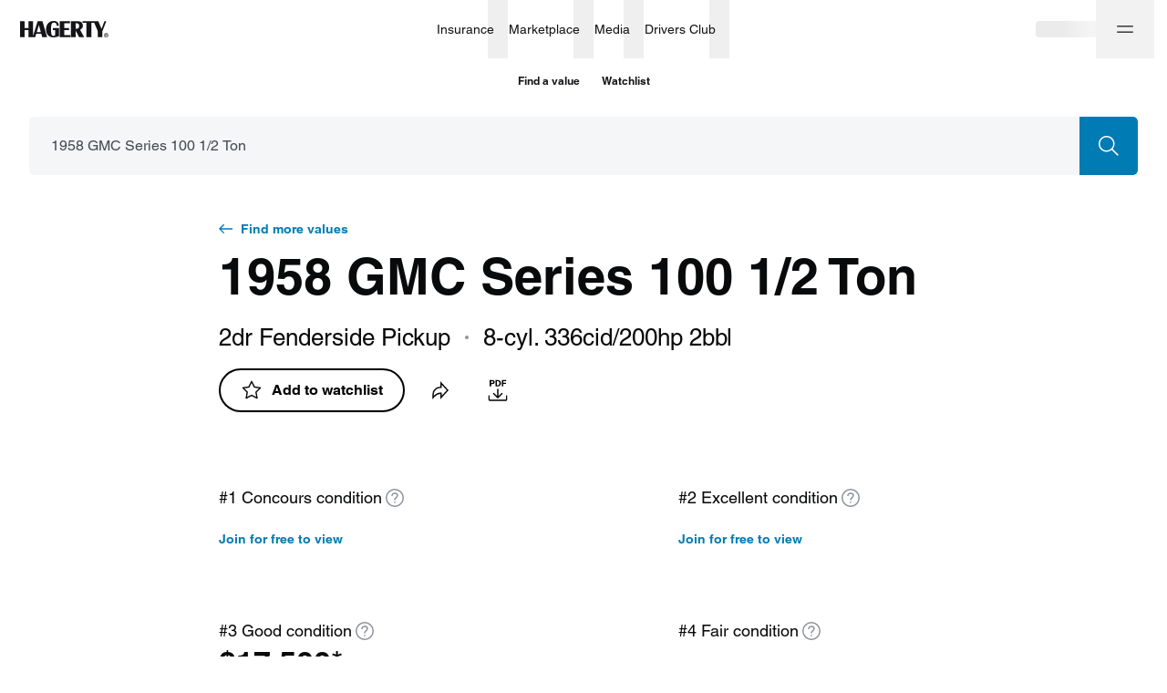

--- FILE ---
content_type: text/html; charset=utf-8
request_url: https://www.hagerty.com/valuation-tools/gmc/series_100/1958/1958-gmc-series_100
body_size: 38106
content:
<!DOCTYPE html><html lang="en"><head><meta charSet="utf-8"/><meta name="viewport" content="width=device-width"/><link rel="canonical" href="https://www.hagerty.com/valuation-tools/gmc/series_100/1958/1958-gmc-series_100-1!2_ton"/><title>1958 GMC Series 100 1/2 Ton | Hagerty Valuation Tools</title><meta name="description" content="Are you trying to find 1958 GMC Series 100 1/2 Ton values? The Hagerty classic car valuation tool® is designed to help you learn how to value your 1958 GMC Series 100 1/2 Ton and assess the current state of the classic car market."/><meta property="og:title" content="1958 GMC Series 100 1/2 Ton | Hagerty Valuation Tools"/><meta property="og:description" content="Have you seen the latest 1958 GMC Series 100 1/2 Ton values?"/><meta property="og:type" content="website"/><meta name="twitter:card" content="summary_large_image"/><meta name="twitter:site" content="@hagerty"/><meta name="twitter:title" content="1958 GMC Series 100 1/2 Ton | Hagerty Valuation Tools"/><meta name="twitter:description" content="Have you seen the latest 1958 GMC Series 100 1/2 Ton values?"/><meta name="twitter:image" content="https://hagerty-vid-images.imgix.net/vehicles/MecumHouston%202016_S122_GMC_1955_S122_GMC_1955_%20_Pickup_10124CZ6343_Overall.jpg"/><meta name="twitter:image:alt" content="1958 GMC Series 100 1/2 Ton | Hagerty Valuation Tools"/><meta property="og:image" content="https://hagerty-vid-images.imgix.net/vehicles/MecumHouston%202016_S122_GMC_1955_S122_GMC_1955_%20_Pickup_10124CZ6343_Overall.jpg"/><meta name="next-head-count" content="15"/><link rel="stylesheet" type="text/css" href="https://cdn.fonts.net/t/1.css?apiType=css&amp;projectid=f1e5c80b-1356-4803-8d86-213d490d84a5"/><link rel="preload" href="/valuation-tools/_next/static/css/178f16760b7b9194.css" as="style"/><link rel="stylesheet" href="/valuation-tools/_next/static/css/178f16760b7b9194.css" data-n-g=""/><link rel="preload" href="/valuation-tools/_next/static/css/d9a58f7e3cc806a5.css" as="style"/><link rel="stylesheet" href="/valuation-tools/_next/static/css/d9a58f7e3cc806a5.css" data-n-p=""/><link rel="preload" href="/valuation-tools/_next/static/css/68980b67df506c8f.css" as="style"/><link rel="stylesheet" href="/valuation-tools/_next/static/css/68980b67df506c8f.css" data-n-p=""/><link rel="preload" href="/valuation-tools/_next/static/css/58250376ffa42e4a.css" as="style"/><link rel="stylesheet" href="/valuation-tools/_next/static/css/58250376ffa42e4a.css" data-n-p=""/><link rel="preload" href="/valuation-tools/_next/static/css/93fcd11aa9e47f94.css" as="style"/><link rel="stylesheet" href="/valuation-tools/_next/static/css/93fcd11aa9e47f94.css" data-n-p=""/><link rel="preload" href="/valuation-tools/_next/static/css/9936965d12c4cc8e.css" as="style"/><link rel="stylesheet" href="/valuation-tools/_next/static/css/9936965d12c4cc8e.css" data-n-p=""/><noscript data-n-css=""></noscript><script defer="" nomodule="" src="/valuation-tools/_next/static/chunks/polyfills-c67a75d1b6f99dc8.js"></script><script src="https://tags.tiqcdn.com/utag/hagerty/main/prod/utag.sync.js" defer="" data-nscript="beforeInteractive"></script><script src="/valuation-tools/_next/static/chunks/webpack-941bf8487083aeed.js" defer=""></script><script src="/valuation-tools/_next/static/chunks/framework-79bce4a3a540b080.js" defer=""></script><script src="/valuation-tools/_next/static/chunks/main-6bde6823a9913ad9.js" defer=""></script><script src="/valuation-tools/_next/static/chunks/pages/_app-85464145fcf332f6.js" defer=""></script><script src="/valuation-tools/_next/static/chunks/4500-7dbe891633cce1ae.js" defer=""></script><script src="/valuation-tools/_next/static/chunks/5237-a8bf0b37a89a73f2.js" defer=""></script><script src="/valuation-tools/_next/static/chunks/6848-7e653cd902faf937.js" defer=""></script><script src="/valuation-tools/_next/static/chunks/7594-371741dc43160ffc.js" defer=""></script><script src="/valuation-tools/_next/static/chunks/6008-49026292f8af1ede.js" defer=""></script><script src="/valuation-tools/_next/static/chunks/7739-588823db4ab3d075.js" defer=""></script><script src="/valuation-tools/_next/static/chunks/3253-3330d04032b67966.js" defer=""></script><script src="/valuation-tools/_next/static/chunks/5546-cdda2742252ad5d1.js" defer=""></script><script src="/valuation-tools/_next/static/chunks/9957-d0133b55e52d3c6b.js" defer=""></script><script src="/valuation-tools/_next/static/chunks/9935-3baf346bb1dea7d5.js" defer=""></script><script src="/valuation-tools/_next/static/chunks/4802-1a07de9a42ffb286.js" defer=""></script><script src="/valuation-tools/_next/static/chunks/8807-4c5cfc8026be550d.js" defer=""></script><script src="/valuation-tools/_next/static/chunks/1006-69dcf7b28169fb43.js" defer=""></script><script src="/valuation-tools/_next/static/chunks/3267-338447117eae262e.js" defer=""></script><script src="/valuation-tools/_next/static/chunks/3310-e99f963e1a161178.js" defer=""></script><script src="/valuation-tools/_next/static/chunks/981-0e585bbdf6cc30bf.js" defer=""></script><script src="/valuation-tools/_next/static/chunks/8872-ea4ec617cebf1d47.js" defer=""></script><script src="/valuation-tools/_next/static/chunks/6762-68a6488ac5ff906c.js" defer=""></script><script src="/valuation-tools/_next/static/chunks/2533-20a637e7c9b74320.js" defer=""></script><script src="/valuation-tools/_next/static/chunks/5251-594152a83a7a5cb7.js" defer=""></script><script src="/valuation-tools/_next/static/chunks/2544-8c4617f8fb39320f.js" defer=""></script><script src="/valuation-tools/_next/static/chunks/8537-d213121a57554aa3.js" defer=""></script><script src="/valuation-tools/_next/static/chunks/7168-b3d305f1ae4b7be2.js" defer=""></script><script src="/valuation-tools/_next/static/chunks/1663-c4d5661cf775ae14.js" defer=""></script><script src="/valuation-tools/_next/static/chunks/pages/%5Bmake%5D/%5Bmodel%5D/%5Byear%5D/%5Bslug%5D-4edca93d0b6e3287.js" defer=""></script><script src="/valuation-tools/_next/static/Tgwbfrw4WOsDaB97my4Qp/_buildManifest.js" defer=""></script><script src="/valuation-tools/_next/static/Tgwbfrw4WOsDaB97my4Qp/_ssgManifest.js" defer=""></script></head><body><div id="__next" data-reactroot=""><div id="layout" class="Layout_layout__vMu_3"><nav class="hg-primarynav globalNavigation_navigation__xDBv7" aria-label="Global Navigation" style="--primarynav-max-width:1440px" data-testid="hg-primarynav"><div class="hg-primarynav__content"><div class="hg-primarynav__item hg-primarynav__menuback"><button class="hg-primarynav__menuback-button" aria-label="Main menu" type="button"><span class="hg-primarynav__chevron-icon"><svg xmlns="http://www.w3.org/2000/svg" width="24" height="24" fill="none" viewBox="0 0 24 24"><path fill="currentColor" fill-rule="evenodd" d="M15.53 5.47a.75.75 0 010 1.06L10.06 12l5.47 5.47a.75.75 0 11-1.06 1.06l-6-6a.75.75 0 010-1.06l6-6a.75.75 0 011.06 0z"></path></svg></span></button></div><ul class="hg-primarynav__list" id="hg-primarynav__list"><li class="hg-primarynav__item hg-primarynav__item--hagerty"><a href="/" aria-label="Hagerty" class="hg-primarynav__link hg-primarynav__link--hagerty"><span class="hg-primarynav__image--regular hg-primarynav__link-image"><svg width="97" height="19" viewBox="0 0 97 19" fill="none" xmlns="http://www.w3.org/2000/svg" data-testid="hagerty-logo"><path fill-rule="evenodd" clip-rule="evenodd" d="M94.0636 15.3123H94.4467C94.7687 15.3123 95.125 15.2918 95.125 14.9063C95.125 14.5212 94.7687 14.501 94.4467 14.5068H94.0636V15.3123ZM93.5388 14.0613H94.641C95.3269 14.0613 95.6497 14.3725 95.6497 14.9268C95.6497 15.4273 95.3539 15.6708 94.9638 15.7188L95.7093 16.9349H95.1584L94.4467 15.7582H94.0636V16.9349H93.5388V14.0613ZM94.5002 17.5848C95.6358 17.5848 96.5572 16.6582 96.5572 15.5155C96.5572 14.3725 95.6358 13.4459 94.5002 13.4459C93.3645 13.4459 92.444 14.3725 92.444 15.5155C92.444 16.6582 93.3645 17.5848 94.5002 17.5848ZM94.5002 13C95.8778 13 97 14.1291 97 15.5155C97 16.9012 95.8778 18.0307 94.5002 18.0307C93.1222 18.0307 92 16.9012 92 15.5155C92 14.1291 93.1222 13 94.5002 13Z" fill="currentColor"></path><path fill-rule="evenodd" clip-rule="evenodd" d="M94.5688 0.272014L90.3263 11.237V17.6532H85.286V11.237L81.3436 2.0171H78.1273V17.6532H72.7788V2.0171H68.4864V0.272014H85.8327L89.3709 8.65113L92.5551 0.272014H94.5688ZM61.9321 8.49141H60.9147V2.50629H61.9321C63.8426 2.50629 64.7964 3.50404 64.7964 5.4993C64.7964 7.49366 63.8426 8.49141 61.9321 8.49141ZM68.9327 5.35576C68.9687 3.98161 68.3854 2.39784 67.3774 1.50125C66.5052 0.725659 65.2922 0.272014 63.3456 0.272014H55.8709V17.6532H60.9147V10.3727L64.7729 17.6532H70.2478L65.8228 9.70424C68.3004 8.27563 68.888 7.02475 68.9327 5.35576ZM48.5809 15.4791H55.2675V17.6796H43.5368V0.298444H54.8059V2.49991H48.5809V7.75887H53.8127V9.96012H48.5809V15.4791ZM36.0955 7.83794H42.6263V16.7837C42.6263 16.7837 42.3362 16.8332 41.8172 17.0086C41.2795 17.19 41.2148 17.2146 40.5643 17.385C40.5643 17.385 38.2188 17.9735 36.6555 17.9735C34.0827 17.9735 32.0856 17.2016 30.6636 15.6618C29.2429 14.1197 28.5318 11.949 28.5318 9.14829C28.5318 6.42323 29.2849 4.21743 30.7928 2.53227C32.2968 0.848241 34.2711 0.082444 36.7063 0.00520345C39.6257 -0.0861636 42.3848 1.00067 42.475 5.25368L40.2088 5.28353L40.1439 4.47786C39.8347 2.69358 39.0151 1.72523 37.2862 1.7913C35.9013 1.84394 35.1431 2.30784 34.7079 3.20123C34.1886 4.26482 34.0068 6.31204 34.0068 9.27498C34.0068 12.0431 34.1957 13.9233 34.5748 14.9169C34.9512 15.9113 35.6698 16.4071 36.7321 16.4071C37.9802 16.4071 38.6043 15.709 38.6043 14.3175V10.0385H36.0955V7.83794ZM18.3131 12.1666L20.6337 4.46191L22.7789 12.1666H18.3131ZM19.2757 0.298444L14.1995 16.6764V0.298444H9.15722V7.74543H5.04319V0.298444H0V17.6796H5.04319V9.94804H9.15722V17.6796H16.6336L17.7952 13.9108H23.2754L24.3529 17.6796H29.6606L24.5937 0.298444H19.2757Z" fill="currentColor"></path></svg></span><span class="hg-primarynav__image--compact hg-primarynav__link-image"><svg width="30" height="26" viewBox="0 0 30 26" fill="none" xmlns="http://www.w3.org/2000/svg" data-testid="hagerty-logo-compact"><path fill-rule="evenodd" clip-rule="evenodd" d="M29.6875 0.5L20.1519 25.5H12.0288L21.5644 0.5H29.6875Z" fill="currentColor"></path><path fill-rule="evenodd" clip-rule="evenodd" d="M17.6588 0.5L8.12313 25.5H0L9.53563 0.5H17.6588Z" fill="currentColor"></path></svg></span><span class="hg-primarynav__link-text">Hagerty</span></a><a class="hg-primarynav__wordmark" href="/valuation-tools">Valuation tools</a></li><li class="hg-primarynav__item hg-primarynav__menu"><div class="hg-primarynav__flyout" data-topnav-flyout="menu"><div class="hg-primarynav__menu-list" style="--primarynav-flyout-item-total:6"><h2 class="hg-primarynav__menu-header">Services</h2><div class="hg-primarynav__item hg-primarynav__item--insurance hg-primarynav__item-menu hg-primarynav__item-submenu" style="--primarynav-flyout-item-number:0"><ul class="hg-primarynav__submenu-trigger-group"><li class="hg-primarynav__submenu-trigger-item"><a href="/insurance" class="hg-primarynav__link hg-primarynav__submenu-trigger-link hg-primarynav__link--insurance"><span class="hg-primarynav__link-text-container">Insurance</span></a></li><li class="hg-primarynav__submenu-trigger-item"><button id="primarynav__menubutton-link--insurance" class="hg-primarynav__submenu-trigger-button" aria-controls="primarynav__submenu-link--insurance" aria-expanded="false" aria-label="insurance menu" type="button"><span class="hg-primarynav__image--regular hg-primarynav__submenu-button-icon"><svg xmlns="http://www.w3.org/2000/svg" width="12" height="12" fill="none" viewBox="0 0 24 24"><path fill="currentColor" fill-rule="evenodd" d="M5.47 8.47a.75.75 0 011.06 0L12 13.94l5.47-5.47a.75.75 0 111.06 1.06l-6 6a.75.75 0 01-1.06 0l-6-6a.75.75 0 010-1.06z"></path></svg></span><span class="hg-primarynav__image--compact hg-primarynav__submenu-button-icon"><svg xmlns="http://www.w3.org/2000/svg" width="24" height="24" fill="none" viewBox="0 0 24 24"><path fill="currentColor" fill-rule="evenodd" d="M8.47 5.47a.75.75 0 011.06 0l6 6a.75.75 0 010 1.06l-6 6a.75.75 0 01-1.06-1.06L13.94 12 8.47 6.53a.75.75 0 010-1.06z"></path></svg></span></button></li></ul><div id="hg-primarynav-submenu-link-insurance-submenu" data-testid="hg-primarynav-submenu-link-insurance-submenu" class="hg-primarynav__flyout hg-primarynav__submenu" style="--primarynav-flyout-rate:0ms;--primarynav-flyout-height:nullpx;--primarynav-scrollbar-width:0px"><div class="hg-primarynav__flyout-scroll-container"><div class="hg-primarynav__submenu-product-header">Insurance</div><div class="hg-primarynav__flyout-content hg-primarynav__submenu-content" style="--primarynav-flyout-elevated-group-count:1;--primarynav-flyout-group-count:5;--primarynav-flyout-item-total:27"><div class="hg-primarynav__submenu-group hg-primarynav__submenu-group--elevated" style="--primarynav-flyout-group-number:0"><h2 id="20U8jZRGFdL0A0U2tmfAJD" class="hg-primarynav__submenu-header">Start here</h2><ul class="hg-primarynav__submenu-list" aria-labelledby="20U8jZRGFdL0A0U2tmfAJD"><li class="hg-primarynav__submenu-list-item--elevated" style="--primarynav-flyout-item-number:0"><a href="/apps/-/quotemyclassic" class="hg-primarynav__submenu-link">Get a quote<span class="hg-primarynav__desktop-link-chevron"><svg xmlns="http://www.w3.org/2000/svg" width="24" height="24" fill="none" viewBox="0 0 24 24"><path fill="currentColor" fill-rule="evenodd" d="M11.47 4.47a.75.75 0 011.06 0l7 7a.75.75 0 010 1.06l-7 7a.75.75 0 11-1.06-1.06l5.72-5.72H5a.75.75 0 010-1.5h12.19l-5.72-5.72a.75.75 0 010-1.06z"></path></svg></span></a></li><li class="hg-primarynav__submenu-list-item" style="--primarynav-flyout-item-number:1"><a href="/insurance" class="hg-primarynav__submenu-link hg-primarynav__submenu-link--base">Insurance home</a></li></ul></div><div class="hg-primarynav__submenu-group" style="--primarynav-flyout-group-number:1"><h2 id="CN4ONJpHxTr0cNkoLFge7" class="hg-primarynav__submenu-header">Insurance products</h2><ul class="hg-primarynav__submenu-list" aria-labelledby="CN4ONJpHxTr0cNkoLFge7"><li class="hg-primarynav__submenu-list-item" style="--primarynav-flyout-item-number:0"><a href="/insurance/1980-and-newer-vehicles" class="hg-primarynav__submenu-link hg-primarynav__submenu-link--base">1980 &amp; newer collectors</a></li><li class="hg-primarynav__submenu-list-item" style="--primarynav-flyout-item-number:1"><a href="/insurance/classic-tractors-insurance" class="hg-primarynav__submenu-link hg-primarynav__submenu-link--base">Antique tractors</a></li><li class="hg-primarynav__submenu-list-item" style="--primarynav-flyout-item-number:2"><a href="/insurance/classic-car-insurance" class="hg-primarynav__submenu-link hg-primarynav__submenu-link--base">Classic &amp; collector cars</a></li><li class="hg-primarynav__submenu-list-item" style="--primarynav-flyout-item-number:3"><a href="/insurance/military-vehicles" class="hg-primarynav__submenu-link hg-primarynav__submenu-link--base">Military vehicles</a></li><li class="hg-primarynav__submenu-list-item" style="--primarynav-flyout-item-number:4"><a href="/insurance/modified-vehicles" class="hg-primarynav__submenu-link hg-primarynav__submenu-link--base">Modified vehicles</a></li><li class="hg-primarynav__submenu-list-item" style="--primarynav-flyout-item-number:5"><a href="/insurance/classic-motorcycle-insurance" class="hg-primarynav__submenu-link hg-primarynav__submenu-link--base">Motorcycles &amp; scooters</a></li><li class="hg-primarynav__submenu-list-item" style="--primarynav-flyout-item-number:6"><a href="/insurance/motorsports-insurance" class="hg-primarynav__submenu-link hg-primarynav__submenu-link--base">Motorsport</a></li><li class="hg-primarynav__submenu-list-item" style="--primarynav-flyout-item-number:7"><a href="/insurance/trucks-and-other-utility-vehicles" class="hg-primarynav__submenu-link hg-primarynav__submenu-link--base">Trucks, Jeeps &amp; SUVs</a></li><li class="hg-primarynav__submenu-list-item" style="--primarynav-flyout-item-number:8"><a href="/insurance/vintage-camper-trailer" class="hg-primarynav__submenu-link hg-primarynav__submenu-link--base">Vintage camper trailers</a></li><li class="hg-primarynav__submenu-list-item" style="--primarynav-flyout-item-number:9"><a href="/insurance/boat-insurance" class="hg-primarynav__submenu-link hg-primarynav__submenu-link--base">Boats &amp; yachts</a></li></ul></div><div class="hg-primarynav__submenu-group" style="--primarynav-flyout-group-number:2"><h2 id="4jbPJq0JcCKeGb3OrGAZFI" class="hg-primarynav__submenu-header">More from Insurance</h2><ul class="hg-primarynav__submenu-list" aria-labelledby="4jbPJq0JcCKeGb3OrGAZFI"><li class="hg-primarynav__submenu-list-item" style="--primarynav-flyout-item-number:0"><a href="/insurance/additional-coverages" class="hg-primarynav__submenu-link hg-primarynav__submenu-link--base">Additional coverages</a></li><li class="hg-primarynav__submenu-list-item" style="--primarynav-flyout-item-number:1"><a href="/insurance/private-client" class="hg-primarynav__submenu-link hg-primarynav__submenu-link--base">Private Client</a></li><li class="hg-primarynav__submenu-list-item" style="--primarynav-flyout-item-number:2"><a href="/insurance/business-insurance" class="hg-primarynav__submenu-link hg-primarynav__submenu-link--base">Business insurance</a></li><li class="hg-primarynav__submenu-list-item" style="--primarynav-flyout-item-number:3"><a href="/finance/classic-car-financing" class="hg-primarynav__submenu-link hg-primarynav__submenu-link--base">Classic car financing</a></li><li class="hg-primarynav__submenu-list-item" style="--primarynav-flyout-item-number:4"><a href="/insurance/compare-to-daily-driver-insurance" class="hg-primarynav__submenu-link hg-primarynav__submenu-link--base">Why Hagerty</a></li><li class="hg-primarynav__submenu-list-item" style="--primarynav-flyout-item-number:5"><a href="/insurance/classic-car-insurance/does-my-vehicle-qualify" class="hg-primarynav__submenu-link hg-primarynav__submenu-link--base">What vehicles qualify?</a></li><li class="hg-primarynav__submenu-list-item" style="--primarynav-flyout-item-number:6"><a href="/insurance/locate" class="hg-primarynav__submenu-link hg-primarynav__submenu-link--base">Find a local agent</a></li><li class="hg-primarynav__submenu-list-item" style="--primarynav-flyout-item-number:7"><a href="/insurance/other-products" class="hg-primarynav__submenu-link hg-primarynav__submenu-link--base">Other insurance products</a></li><li class="hg-primarynav__submenu-list-item" style="--primarynav-flyout-item-number:8"><a href="/drivers-club/marketing/referral" class="hg-primarynav__submenu-link hg-primarynav__submenu-link--base">Refer a friend</a></li></ul></div><div class="hg-primarynav__submenu-group" style="--primarynav-flyout-group-number:3"><h2 id="1RgoUcXMk9bhsERN2w9DDk" class="hg-primarynav__submenu-header">Policyholders</h2><ul class="hg-primarynav__submenu-list" aria-labelledby="1RgoUcXMk9bhsERN2w9DDk"><li class="hg-primarynav__submenu-list-item" style="--primarynav-flyout-item-number:0"><a href="/Authenticate/Minimal?purpose=PayBill" class="hg-primarynav__submenu-link hg-primarynav__submenu-link--base">Pay my bill</a></li><li class="hg-primarynav__submenu-list-item" style="--primarynav-flyout-item-number:1"><a href="/Authenticate/Minimal?purpose=RetrieveIDCards" class="hg-primarynav__submenu-link hg-primarynav__submenu-link--base">Get ID cards</a></li><li class="hg-primarynav__submenu-list-item" style="--primarynav-flyout-item-number:2"><a href="/Authenticate/Minimal?purpose=PolicySummary" class="hg-primarynav__submenu-link hg-primarynav__submenu-link--base">View statements</a></li><li class="hg-primarynav__submenu-list-item" style="--primarynav-flyout-item-number:3"><a href="/apps/-/account" class="hg-primarynav__submenu-link hg-primarynav__submenu-link--base">Manage policy</a></li></ul></div><div class="hg-primarynav__submenu-group" style="--primarynav-flyout-group-number:4"><h2 id="6wguqjpRL40iIL2qnTCFgn" class="hg-primarynav__submenu-header">Claims</h2><ul class="hg-primarynav__submenu-list" aria-labelledby="6wguqjpRL40iIL2qnTCFgn"><li class="hg-primarynav__submenu-list-item" style="--primarynav-flyout-item-number:0"><a href="https://account.hagerty.com/claims" class="hg-primarynav__submenu-link hg-primarynav__submenu-link--base">File an auto claim</a></li><li class="hg-primarynav__submenu-list-item" style="--primarynav-flyout-item-number:1"><a href="https://www.hagerty.com/apps/ClaimsPortal/Customer" class="hg-primarynav__submenu-link hg-primarynav__submenu-link--base">Check on a claim</a></li><li class="hg-primarynav__submenu-list-item" style="--primarynav-flyout-item-number:2"><a href="/insurance/frequently-asked-questions/claims" class="hg-primarynav__submenu-link hg-primarynav__submenu-link--base">Claims FAQ</a></li></ul></div></div></div></div></div><div class="hg-primarynav__item hg-primarynav__item--marketplace hg-primarynav__item-menu hg-primarynav__item-submenu" style="--primarynav-flyout-item-number:0"><ul class="hg-primarynav__submenu-trigger-group"><li class="hg-primarynav__submenu-trigger-item"><a href="/marketplace" class="hg-primarynav__link hg-primarynav__submenu-trigger-link hg-primarynav__link--marketplace"><span class="hg-primarynav__link-text-container">Marketplace</span></a></li><li class="hg-primarynav__submenu-trigger-item"><button id="primarynav__menubutton-link--marketplace" class="hg-primarynav__submenu-trigger-button" aria-controls="primarynav__submenu-link--marketplace" aria-expanded="false" aria-label="marketplace menu" type="button"><span class="hg-primarynav__image--regular hg-primarynav__submenu-button-icon"><svg xmlns="http://www.w3.org/2000/svg" width="12" height="12" fill="none" viewBox="0 0 24 24"><path fill="currentColor" fill-rule="evenodd" d="M5.47 8.47a.75.75 0 011.06 0L12 13.94l5.47-5.47a.75.75 0 111.06 1.06l-6 6a.75.75 0 01-1.06 0l-6-6a.75.75 0 010-1.06z"></path></svg></span><span class="hg-primarynav__image--compact hg-primarynav__submenu-button-icon"><svg xmlns="http://www.w3.org/2000/svg" width="24" height="24" fill="none" viewBox="0 0 24 24"><path fill="currentColor" fill-rule="evenodd" d="M8.47 5.47a.75.75 0 011.06 0l6 6a.75.75 0 010 1.06l-6 6a.75.75 0 01-1.06-1.06L13.94 12 8.47 6.53a.75.75 0 010-1.06z"></path></svg></span></button></li></ul><div id="hg-primarynav-submenu-link-marketplace-submenu" data-testid="hg-primarynav-submenu-link-marketplace-submenu" class="hg-primarynav__flyout hg-primarynav__submenu" style="--primarynav-flyout-rate:0ms;--primarynav-flyout-height:nullpx;--primarynav-scrollbar-width:0px"><div class="hg-primarynav__flyout-scroll-container"><div class="hg-primarynav__submenu-product-header">Marketplace</div><div class="hg-primarynav__flyout-content hg-primarynav__submenu-content" style="--primarynav-flyout-elevated-group-count:1;--primarynav-flyout-group-count:3;--primarynav-flyout-item-total:6"><div class="hg-primarynav__submenu-group hg-primarynav__submenu-group--elevated" style="--primarynav-flyout-group-number:0"><h2 id="5HXk3d5Ywf98BHcaZae6D2" class="hg-primarynav__submenu-header">Explore</h2><ul class="hg-primarynav__submenu-list" aria-labelledby="5HXk3d5Ywf98BHcaZae6D2"><li class="hg-primarynav__submenu-list-item--elevated" style="--primarynav-flyout-item-number:0"><a href="/marketplace/search?type=auctions&amp;forSale=true" class="hg-primarynav__submenu-link">Auctions<span class="hg-primarynav__desktop-link-chevron"><svg xmlns="http://www.w3.org/2000/svg" width="24" height="24" fill="none" viewBox="0 0 24 24"><path fill="currentColor" fill-rule="evenodd" d="M11.47 4.47a.75.75 0 011.06 0l7 7a.75.75 0 010 1.06l-7 7a.75.75 0 11-1.06-1.06l5.72-5.72H5a.75.75 0 010-1.5h12.19l-5.72-5.72a.75.75 0 010-1.06z"></path></svg></span></a></li><li class="hg-primarynav__submenu-list-item--elevated" style="--primarynav-flyout-item-number:1"><a href="/marketplace/search?type=classifieds" class="hg-primarynav__submenu-link">Classifieds<span class="hg-primarynav__desktop-link-chevron"><svg xmlns="http://www.w3.org/2000/svg" width="24" height="24" fill="none" viewBox="0 0 24 24"><path fill="currentColor" fill-rule="evenodd" d="M11.47 4.47a.75.75 0 011.06 0l7 7a.75.75 0 010 1.06l-7 7a.75.75 0 11-1.06-1.06l5.72-5.72H5a.75.75 0 010-1.5h12.19l-5.72-5.72a.75.75 0 010-1.06z"></path></svg></span></a></li><li class="hg-primarynav__submenu-list-item--elevated" style="--primarynav-flyout-item-number:2"><a href="/marketplace/sell" class="hg-primarynav__submenu-link">Sell a car<span class="hg-primarynav__desktop-link-chevron"><svg xmlns="http://www.w3.org/2000/svg" width="24" height="24" fill="none" viewBox="0 0 24 24"><path fill="currentColor" fill-rule="evenodd" d="M11.47 4.47a.75.75 0 011.06 0l7 7a.75.75 0 010 1.06l-7 7a.75.75 0 11-1.06-1.06l5.72-5.72H5a.75.75 0 010-1.5h12.19l-5.72-5.72a.75.75 0 010-1.06z"></path></svg></span></a></li><li class="hg-primarynav__submenu-list-item" style="--primarynav-flyout-item-number:3"><a href="/marketplace" class="hg-primarynav__submenu-link hg-primarynav__submenu-link--base">Marketplace home</a></li></ul></div><div class="hg-primarynav__submenu-group" style="--primarynav-flyout-group-number:1"><h2 id="iUTrKM3Fs1kdFzLuaMn05" class="hg-primarynav__submenu-header">Engage</h2><ul class="hg-primarynav__submenu-list" aria-labelledby="iUTrKM3Fs1kdFzLuaMn05"><li class="hg-primarynav__submenu-list-item" style="--primarynav-flyout-item-number:0"><a href="/marketplace/my-garage" class="hg-primarynav__submenu-link hg-primarynav__submenu-link--base">My Garage</a></li><li class="hg-primarynav__submenu-list-item" style="--primarynav-flyout-item-number:1"><a href="/marketplace/watch-list" class="hg-primarynav__submenu-link hg-primarynav__submenu-link--base">Watch List</a></li><li class="hg-primarynav__submenu-list-item" style="--primarynav-flyout-item-number:2"><a href="/marketplace/inbox/messages" class="hg-primarynav__submenu-link hg-primarynav__submenu-link--base">Inbox</a></li></ul></div><div class="hg-primarynav__submenu-group" style="--primarynav-flyout-group-number:2"><h2 id="yPy5jjmmFjJ3QRthlQrLE" class="hg-primarynav__submenu-header">More from Marketplace</h2><ul class="hg-primarynav__submenu-list" aria-labelledby="yPy5jjmmFjJ3QRthlQrLE"><li class="hg-primarynav__submenu-list-item" style="--primarynav-flyout-item-number:0"><a href="/marketplace/about" class="hg-primarynav__submenu-link hg-primarynav__submenu-link--base">How it works</a></li><li class="hg-primarynav__submenu-list-item" style="--primarynav-flyout-item-number:1"><a href="/marketplace/search?type=auctions&amp;forSale=false" class="hg-primarynav__submenu-link hg-primarynav__submenu-link--base">Auction results</a></li></ul></div></div></div></div></div><div class="hg-primarynav__item hg-primarynav__item--media hg-primarynav__item-menu hg-primarynav__item-submenu" style="--primarynav-flyout-item-number:0"><ul class="hg-primarynav__submenu-trigger-group"><li class="hg-primarynav__submenu-trigger-item"><a href="/media" class="hg-primarynav__link hg-primarynav__submenu-trigger-link hg-primarynav__link--media"><span class="hg-primarynav__link-text-container">Media</span></a></li><li class="hg-primarynav__submenu-trigger-item"><button id="primarynav__menubutton-link--media" class="hg-primarynav__submenu-trigger-button" aria-controls="primarynav__submenu-link--media" aria-expanded="false" aria-label="media menu" type="button"><span class="hg-primarynav__image--regular hg-primarynav__submenu-button-icon"><svg xmlns="http://www.w3.org/2000/svg" width="12" height="12" fill="none" viewBox="0 0 24 24"><path fill="currentColor" fill-rule="evenodd" d="M5.47 8.47a.75.75 0 011.06 0L12 13.94l5.47-5.47a.75.75 0 111.06 1.06l-6 6a.75.75 0 01-1.06 0l-6-6a.75.75 0 010-1.06z"></path></svg></span><span class="hg-primarynav__image--compact hg-primarynav__submenu-button-icon"><svg xmlns="http://www.w3.org/2000/svg" width="24" height="24" fill="none" viewBox="0 0 24 24"><path fill="currentColor" fill-rule="evenodd" d="M8.47 5.47a.75.75 0 011.06 0l6 6a.75.75 0 010 1.06l-6 6a.75.75 0 01-1.06-1.06L13.94 12 8.47 6.53a.75.75 0 010-1.06z"></path></svg></span></button></li></ul><div id="hg-primarynav-submenu-link-media-submenu" data-testid="hg-primarynav-submenu-link-media-submenu" class="hg-primarynav__flyout hg-primarynav__submenu" style="--primarynav-flyout-rate:0ms;--primarynav-flyout-height:nullpx;--primarynav-scrollbar-width:0px"><div class="hg-primarynav__flyout-scroll-container"><div class="hg-primarynav__submenu-product-header">Media</div><div class="hg-primarynav__flyout-content hg-primarynav__submenu-content" style="--primarynav-flyout-elevated-group-count:1;--primarynav-flyout-group-count:5;--primarynav-flyout-item-total:37"><div class="hg-primarynav__submenu-group hg-primarynav__submenu-group--elevated" style="--primarynav-flyout-group-number:0"><h2 id="398MBG2c5PqK6nyRgxjfba" class="hg-primarynav__submenu-header">Explore</h2><ul class="hg-primarynav__submenu-list" aria-labelledby="398MBG2c5PqK6nyRgxjfba"><li class="hg-primarynav__submenu-list-item--elevated" style="--primarynav-flyout-item-number:0"><a href="/media/all-articles" class="hg-primarynav__submenu-link">Stories<span class="hg-primarynav__desktop-link-chevron"><svg xmlns="http://www.w3.org/2000/svg" width="24" height="24" fill="none" viewBox="0 0 24 24"><path fill="currentColor" fill-rule="evenodd" d="M11.47 4.47a.75.75 0 011.06 0l7 7a.75.75 0 010 1.06l-7 7a.75.75 0 11-1.06-1.06l5.72-5.72H5a.75.75 0 010-1.5h12.19l-5.72-5.72a.75.75 0 010-1.06z"></path></svg></span></a></li><li class="hg-primarynav__submenu-list-item--elevated" style="--primarynav-flyout-item-number:1"><a href="/media/videos" class="hg-primarynav__submenu-link">Videos<span class="hg-primarynav__desktop-link-chevron"><svg xmlns="http://www.w3.org/2000/svg" width="24" height="24" fill="none" viewBox="0 0 24 24"><path fill="currentColor" fill-rule="evenodd" d="M11.47 4.47a.75.75 0 011.06 0l7 7a.75.75 0 010 1.06l-7 7a.75.75 0 11-1.06-1.06l5.72-5.72H5a.75.75 0 010-1.5h12.19l-5.72-5.72a.75.75 0 010-1.06z"></path></svg></span></a></li><li class="hg-primarynav__submenu-list-item" style="--primarynav-flyout-item-number:2"><a href="/media" class="hg-primarynav__submenu-link hg-primarynav__submenu-link--base">Media home</a></li><li class="hg-primarynav__submenu-list-item" style="--primarynav-flyout-item-number:3"><a href="/media/search" class="hg-primarynav__submenu-link hg-primarynav__submenu-link--base">Search</a></li></ul></div><div class="hg-primarynav__submenu-group" style="--primarynav-flyout-group-number:1"><h2 id="3yV5K7w9KgnaZeJP3Oqxkj" class="hg-primarynav__submenu-header">Hagerty Originals</h2><ul class="hg-primarynav__submenu-list" aria-labelledby="3yV5K7w9KgnaZeJP3Oqxkj"><li class="hg-primarynav__submenu-list-item" style="--primarynav-flyout-item-number:0"><a href="/media/series/icons" class="hg-primarynav__submenu-link hg-primarynav__submenu-link--base">ICONS w/ Jason Cammisa</a></li><li class="hg-primarynav__submenu-list-item" style="--primarynav-flyout-item-number:1"><a href="/media/series/revelations" class="hg-primarynav__submenu-link hg-primarynav__submenu-link--base">Revelations w/ Jason Cammisa</a></li><li class="hg-primarynav__submenu-list-item" style="--primarynav-flyout-item-number:2"><a href="/media/series/drag-race-replay" class="hg-primarynav__submenu-link hg-primarynav__submenu-link--base">Ultimate Drag Race Replay</a></li><li class="hg-primarynav__submenu-list-item" style="--primarynav-flyout-item-number:3"><a href="/media/series/barn-find-hunter" class="hg-primarynav__submenu-link hg-primarynav__submenu-link--base">Barn Find Hunter</a></li><li class="hg-primarynav__submenu-list-item" style="--primarynav-flyout-item-number:4"><a href="/media/series/drivers-seat" class="hg-primarynav__submenu-link hg-primarynav__submenu-link--base">The Driver&#x27;s Seat w/ Henry Catchpole</a></li><li class="hg-primarynav__submenu-list-item" style="--primarynav-flyout-item-number:5"><a href="/media/series/capturing-car-culture" class="hg-primarynav__submenu-link hg-primarynav__submenu-link--base">Capturing Car Culture w/ Larry Chen</a></li><li class="hg-primarynav__submenu-list-item" style="--primarynav-flyout-item-number:6"><a href="/media/series/redline-rebuild" class="hg-primarynav__submenu-link hg-primarynav__submenu-link--base">Redline/Redline Rebuild</a></li><li class="hg-primarynav__submenu-list-item" style="--primarynav-flyout-item-number:7"><a href="/media/series/will-it-run" class="hg-primarynav__submenu-link hg-primarynav__submenu-link--base">Will It Run?</a></li></ul></div><div class="hg-primarynav__submenu-group" style="--primarynav-flyout-group-number:2"><h2 id="2oYLjXvlYDtj67rJaawTlw" class="hg-primarynav__submenu-header">Categories</h2><ul class="hg-primarynav__submenu-list" aria-labelledby="2oYLjXvlYDtj67rJaawTlw"><li class="hg-primarynav__submenu-list-item" style="--primarynav-flyout-item-number:0"><a href="/media/category/buying-and-selling/auctions" class="hg-primarynav__submenu-link hg-primarynav__submenu-link--base">Auctions</a></li><li class="hg-primarynav__submenu-list-item" style="--primarynav-flyout-item-number:1"><a href="/media/category/automotive-history" class="hg-primarynav__submenu-link hg-primarynav__submenu-link--base">Automotive history</a></li><li class="hg-primarynav__submenu-list-item" style="--primarynav-flyout-item-number:2"><a href="/media/category/car-profiles" class="hg-primarynav__submenu-link hg-primarynav__submenu-link--base">Car Profiles</a></li><li class="hg-primarynav__submenu-list-item" style="--primarynav-flyout-item-number:3"><a href="/media/category/design" class="hg-primarynav__submenu-link hg-primarynav__submenu-link--base">Design</a></li><li class="hg-primarynav__submenu-list-item" style="--primarynav-flyout-item-number:4"><a href="/media/category/events" class="hg-primarynav__submenu-link hg-primarynav__submenu-link--base">Events</a></li><li class="hg-primarynav__submenu-list-item" style="--primarynav-flyout-item-number:5"><a href="/media/category/great-reads" class="hg-primarynav__submenu-link hg-primarynav__submenu-link--base">Great Reads</a></li><li class="hg-primarynav__submenu-list-item" style="--primarynav-flyout-item-number:6"><a href="/media/category/market-trends/hagerty-insider" class="hg-primarynav__submenu-link hg-primarynav__submenu-link--base">Hagerty Insider</a></li><li class="hg-primarynav__submenu-list-item" style="--primarynav-flyout-item-number:7"><a href="/media/category/maintenance-and-tech" class="hg-primarynav__submenu-link hg-primarynav__submenu-link--base">Maintenance and Tech</a></li><li class="hg-primarynav__submenu-list-item" style="--primarynav-flyout-item-number:8"><a href="/media/category/hagerty-marketplace" class="hg-primarynav__submenu-link hg-primarynav__submenu-link--base">Marketplace</a></li><li class="hg-primarynav__submenu-list-item" style="--primarynav-flyout-item-number:9"><a href="/media/category/member-stories" class="hg-primarynav__submenu-link hg-primarynav__submenu-link--base">Member Stories</a></li><li class="hg-primarynav__submenu-list-item" style="--primarynav-flyout-item-number:10"><a href="/media/category/motorcycles" class="hg-primarynav__submenu-link hg-primarynav__submenu-link--base">Motorcycles</a></li><li class="hg-primarynav__submenu-list-item" style="--primarynav-flyout-item-number:11"><a href="/media/category/new-car-reviews" class="hg-primarynav__submenu-link hg-primarynav__submenu-link--base">New Car Reviews</a></li><li class="hg-primarynav__submenu-list-item" style="--primarynav-flyout-item-number:12"><a href="/media/category/news" class="hg-primarynav__submenu-link hg-primarynav__submenu-link--base">News</a></li><li class="hg-primarynav__submenu-list-item" style="--primarynav-flyout-item-number:13"><a href="/media/category/opinion" class="hg-primarynav__submenu-link hg-primarynav__submenu-link--base">Opinion</a></li><li class="hg-primarynav__submenu-list-item" style="--primarynav-flyout-item-number:14"><a href="/media/category/people" class="hg-primarynav__submenu-link hg-primarynav__submenu-link--base">People</a></li></ul></div><div class="hg-primarynav__submenu-group" style="--primarynav-flyout-group-number:3"><h2 id="5h7jnqmNMewe5RZj26fT15" class="hg-primarynav__submenu-header">Popular vehicles</h2><ul class="hg-primarynav__submenu-list" aria-labelledby="5h7jnqmNMewe5RZj26fT15"><li class="hg-primarynav__submenu-list-item" style="--primarynav-flyout-item-number:0"><a href="/media/tags/camaro" class="hg-primarynav__submenu-link hg-primarynav__submenu-link--base">Camaro</a></li><li class="hg-primarynav__submenu-list-item" style="--primarynav-flyout-item-number:1"><a href="/media/tags/corvette" class="hg-primarynav__submenu-link hg-primarynav__submenu-link--base">Corvette</a></li><li class="hg-primarynav__submenu-list-item" style="--primarynav-flyout-item-number:2"><a href="/media/tags/mopar" class="hg-primarynav__submenu-link hg-primarynav__submenu-link--base">Mopar</a></li><li class="hg-primarynav__submenu-list-item" style="--primarynav-flyout-item-number:3"><a href="/media/tags/muscle-cars" class="hg-primarynav__submenu-link hg-primarynav__submenu-link--base">Muscle Cars</a></li><li class="hg-primarynav__submenu-list-item" style="--primarynav-flyout-item-number:4"><a href="/media/tags/mustang" class="hg-primarynav__submenu-link hg-primarynav__submenu-link--base">Mustang</a></li><li class="hg-primarynav__submenu-list-item" style="--primarynav-flyout-item-number:5"><a href="/media/tags/porsche" class="hg-primarynav__submenu-link hg-primarynav__submenu-link--base">Porsche</a></li><li class="hg-primarynav__submenu-list-item" style="--primarynav-flyout-item-number:6"><a href="/media/tags/trucks" class="hg-primarynav__submenu-link hg-primarynav__submenu-link--base">Trucks</a></li></ul></div><div class="hg-primarynav__submenu-group" style="--primarynav-flyout-group-number:4"><h2 id="7CevjqZCNiuZ02zZQtErfL" class="hg-primarynav__submenu-header">More from Media</h2><ul class="hg-primarynav__submenu-list" aria-labelledby="7CevjqZCNiuZ02zZQtErfL"><li class="hg-primarynav__submenu-list-item" style="--primarynav-flyout-item-number:0"><a href="/media/about" class="hg-primarynav__submenu-link hg-primarynav__submenu-link--base">About us</a></li><li class="hg-primarynav__submenu-list-item" style="--primarynav-flyout-item-number:1"><a href="/media/contact" class="hg-primarynav__submenu-link hg-primarynav__submenu-link--base">Contact us</a></li><li class="hg-primarynav__submenu-list-item" style="--primarynav-flyout-item-number:2"><a href="/media/magazine" class="hg-primarynav__submenu-link hg-primarynav__submenu-link--base">Drivers Club magazine</a></li><li class="hg-primarynav__submenu-list-item" style="--primarynav-flyout-item-number:3"><a href="/media/newsletter" class="hg-primarynav__submenu-link hg-primarynav__submenu-link--base">Newsletters</a></li><li class="hg-primarynav__submenu-list-item" style="--primarynav-flyout-item-number:4"><a href="/media/partnerships" class="hg-primarynav__submenu-link hg-primarynav__submenu-link--base">Partnerships</a></li></ul></div></div></div></div></div><div class="hg-primarynav__item hg-primarynav__item--drivers-club hg-primarynav__item-menu hg-primarynav__item-submenu" style="--primarynav-flyout-item-number:0"><ul class="hg-primarynav__submenu-trigger-group"><li class="hg-primarynav__submenu-trigger-item"><a href="/drivers-club" class="hg-primarynav__link hg-primarynav__submenu-trigger-link hg-primarynav__link--drivers-club"><span class="hg-primarynav__link-text-container">Drivers Club</span></a></li><li class="hg-primarynav__submenu-trigger-item"><button id="primarynav__menubutton-link--drivers-club" class="hg-primarynav__submenu-trigger-button" aria-controls="primarynav__submenu-link--drivers-club" aria-expanded="false" aria-label="drivers-club menu" type="button"><span class="hg-primarynav__image--regular hg-primarynav__submenu-button-icon"><svg xmlns="http://www.w3.org/2000/svg" width="12" height="12" fill="none" viewBox="0 0 24 24"><path fill="currentColor" fill-rule="evenodd" d="M5.47 8.47a.75.75 0 011.06 0L12 13.94l5.47-5.47a.75.75 0 111.06 1.06l-6 6a.75.75 0 01-1.06 0l-6-6a.75.75 0 010-1.06z"></path></svg></span><span class="hg-primarynav__image--compact hg-primarynav__submenu-button-icon"><svg xmlns="http://www.w3.org/2000/svg" width="24" height="24" fill="none" viewBox="0 0 24 24"><path fill="currentColor" fill-rule="evenodd" d="M8.47 5.47a.75.75 0 011.06 0l6 6a.75.75 0 010 1.06l-6 6a.75.75 0 01-1.06-1.06L13.94 12 8.47 6.53a.75.75 0 010-1.06z"></path></svg></span></button></li></ul><div id="hg-primarynav-submenu-link-drivers-club-submenu" data-testid="hg-primarynav-submenu-link-drivers-club-submenu" class="hg-primarynav__flyout hg-primarynav__submenu" style="--primarynav-flyout-rate:0ms;--primarynav-flyout-height:nullpx;--primarynav-scrollbar-width:0px"><div class="hg-primarynav__flyout-scroll-container"><div class="hg-primarynav__submenu-product-header">Drivers Club</div><div class="hg-primarynav__flyout-content hg-primarynav__submenu-content" style="--primarynav-flyout-elevated-group-count:1;--primarynav-flyout-group-count:3;--primarynav-flyout-item-total:8"><div class="hg-primarynav__submenu-group hg-primarynav__submenu-group--elevated" style="--primarynav-flyout-group-number:0"><h2 id="4NIK45O6nkDZE6gDiugb9V" class="hg-primarynav__submenu-header">Membership</h2><ul class="hg-primarynav__submenu-list" aria-labelledby="4NIK45O6nkDZE6gDiugb9V"><li class="hg-primarynav__submenu-list-item--elevated" style="--primarynav-flyout-item-number:0"><a href="/drivers-club" class="hg-primarynav__submenu-link">Explore Drivers Club<span class="hg-primarynav__desktop-link-chevron"><svg xmlns="http://www.w3.org/2000/svg" width="24" height="24" fill="none" viewBox="0 0 24 24"><path fill="currentColor" fill-rule="evenodd" d="M11.47 4.47a.75.75 0 011.06 0l7 7a.75.75 0 010 1.06l-7 7a.75.75 0 11-1.06-1.06l5.72-5.72H5a.75.75 0 010-1.5h12.19l-5.72-5.72a.75.75 0 010-1.06z"></path></svg></span></a></li><li class="hg-primarynav__submenu-list-item--elevated" style="--primarynav-flyout-item-number:1"><a href="/valuation-tools" class="hg-primarynav__submenu-link">Valuation tools<span class="hg-primarynav__desktop-link-chevron"><svg xmlns="http://www.w3.org/2000/svg" width="24" height="24" fill="none" viewBox="0 0 24 24"><path fill="currentColor" fill-rule="evenodd" d="M11.47 4.47a.75.75 0 011.06 0l7 7a.75.75 0 010 1.06l-7 7a.75.75 0 11-1.06-1.06l5.72-5.72H5a.75.75 0 010-1.5h12.19l-5.72-5.72a.75.75 0 010-1.06z"></path></svg></span></a></li><li class="hg-primarynav__submenu-list-item--elevated" style="--primarynav-flyout-item-number:2"><a href="/drivers-club/ask-hagerty" class="hg-primarynav__submenu-link">Ask Hagerty<span class="hg-primarynav__desktop-link-chevron"><svg xmlns="http://www.w3.org/2000/svg" width="24" height="24" fill="none" viewBox="0 0 24 24"><path fill="currentColor" fill-rule="evenodd" d="M11.47 4.47a.75.75 0 011.06 0l7 7a.75.75 0 010 1.06l-7 7a.75.75 0 11-1.06-1.06l5.72-5.72H5a.75.75 0 010-1.5h12.19l-5.72-5.72a.75.75 0 010-1.06z"></path></svg></span></a></li><li class="hg-primarynav__submenu-list-item" style="--primarynav-flyout-item-number:3"><a href="/drivers-club" class="hg-primarynav__submenu-link hg-primarynav__submenu-link--base">Drivers Club home</a></li></ul></div><div class="hg-primarynav__submenu-group" style="--primarynav-flyout-group-number:1"><h2 id="6O5HPypf1HrTnkvjwXS56" class="hg-primarynav__submenu-header">Explore</h2><ul class="hg-primarynav__submenu-list" aria-labelledby="6O5HPypf1HrTnkvjwXS56"><li class="hg-primarynav__submenu-list-item" style="--primarynav-flyout-item-number:0"><a href="/drivers-club/redemption" class="hg-primarynav__submenu-link hg-primarynav__submenu-link--base">Benefits</a></li><li class="hg-primarynav__submenu-list-item" style="--primarynav-flyout-item-number:1"><a href="/drivers-club/partner-offers" class="hg-primarynav__submenu-link hg-primarynav__submenu-link--base">Partner offers</a></li><li class="hg-primarynav__submenu-list-item" style="--primarynav-flyout-item-number:2"><a href="/drivers-club/magazine" class="hg-primarynav__submenu-link hg-primarynav__submenu-link--base">Magazine</a></li><li class="hg-primarynav__submenu-list-item" style="--primarynav-flyout-item-number:3"><a href="/drivers-club/events" class="hg-primarynav__submenu-link hg-primarynav__submenu-link--base">Exclusive events</a></li><li class="hg-primarynav__submenu-list-item" style="--primarynav-flyout-item-number:4"><a href="/drivers-club/marketing/enthusiast-weekends" class="hg-primarynav__submenu-link hg-primarynav__submenu-link--base">Enthusiast Weekends</a></li></ul></div><div class="hg-primarynav__submenu-group" style="--primarynav-flyout-group-number:2"><h2 id="6ogjWmcjHpo6T4zQwZI5M" class="hg-primarynav__submenu-header">Roadside</h2><ul class="hg-primarynav__submenu-list" aria-labelledby="6ogjWmcjHpo6T4zQwZI5M"><li class="hg-primarynav__submenu-list-item" style="--primarynav-flyout-item-number:0"><a href="/drivers-club/roadside" class="hg-primarynav__submenu-link hg-primarynav__submenu-link--base">Roadside services</a></li><li class="hg-primarynav__submenu-list-item" style="--primarynav-flyout-item-number:1"><a href="tel:18883108020" class="hg-primarynav__submenu-link hg-primarynav__submenu-link--base">888-310-8020</a></li></ul></div></div></div></div></div><div class="hg-primarynav__item hg-primarynav__item--valuation hg-primarynav__item-menu hg-primarynav__hide--desktop" style="--primarynav-flyout-item-number:0"><ul class="hg-primarynav__submenu-trigger-group"><li class="hg-primarynav__submenu-trigger-item"><a href="/valuation-tools" class="hg-primarynav__link hg-primarynav__submenu-trigger-link hg-primarynav__link--valuation"><span class="hg-primarynav__link-text-container">Valuation</span></a></li></ul></div><div class="hg-primarynav__item hg-primarynav__item--events hg-primarynav__item-menu hg-primarynav__hide--desktop" style="--primarynav-flyout-item-number:0"><ul class="hg-primarynav__submenu-trigger-group"><li class="hg-primarynav__submenu-trigger-item"><a href="/events" class="hg-primarynav__link hg-primarynav__submenu-trigger-link hg-primarynav__link--events"><span class="hg-primarynav__link-text-container">Events</span></a></li></ul></div><div class="hg-primarynav__quicklinks-menu"><h2 id="quicklinks" class="hg-primarynav__menu-header">Quick links</h2><ul class="hg-primarynav__quicklinks-list" aria-labelledby="quicklinks"><li class="hg-primarynav__quicklinks-list-item"><a href="/Authenticate/Minimal?purpose=PayBill" class="hg-primarynav__quicklinks-link">Pay bill</a></li><li class="hg-primarynav__quicklinks-list-item"><a href="/apps/-/account" class="hg-primarynav__quicklinks-link">Manage policy</a></li><li class="hg-primarynav__quicklinks-list-item"><a href="/Authenticate/Minimal?purpose=RetrieveIDCards" class="hg-primarynav__quicklinks-link">Get ID cards</a></li><li class="hg-primarynav__quicklinks-list-item"><a href="/drivers-club/roadside" class="hg-primarynav__quicklinks-link">Roadside services</a></li><li class="hg-primarynav__quicklinks-list-item"><a href="https://account.hagerty.com/claims" class="hg-primarynav__quicklinks-link">File a claim</a></li></ul></div></div></div></li><li class="hg-primarynav__item hg-primarynav__item--skeleton"><div class="skeleton-content"></div></li><li class="hg-primarynav__item hg-primarynav__item-menu"><div class="hg-primarynav__desktop-item"><button class="hg-primarynav__desktop-item-trigger-button" id="menutrigger-desktop-button" aria-controls="hg-primarynav-desktop-menu" aria-expanded="false" aria-label="Desktop Menu" type="button"><span class="hg-primarynav__desktop-item-trigger-icon"><svg width="30" height="18" viewBox="0 0 30 18" fill="none" xmlns="http://www.w3.org/2000/svg"><path id="desktop-line1" fill-rule="evenodd" clip-rule="evenodd" d="M4 4L26 4V6L4 6V4Z" fill="currentColor"></path><path id="desktop-line2" fill-rule="evenodd" clip-rule="evenodd" d="M4 12L26 12V14L4 14V12Z" fill="currentColor"></path></svg></span></button></div></li></ul><div class="hg-primarynav__menutrigger"><button class="hg-primarynav__menutrigger-button" id="hg-primarynav__menutrigger-button" aria-controls="hg-primarynav__list" aria-label="Menu" type="button"><svg width="30" height="18" viewBox="0 0 30 18" fill="none" xmlns="http://www.w3.org/2000/svg"><path id="mobile-line1" fill-rule="evenodd" clip-rule="evenodd" d="M4 4L26 4V6L4 6V4Z" fill="currentColor"></path><path id="mobile-line2" fill-rule="evenodd" clip-rule="evenodd" d="M4 12L26 12V14L4 14V12Z" fill="currentColor"></path></svg></button></div></div></nav><div class="hg-primarynav__blur" role="none"></div><div class="hg-primarynav__placeholder"></div><div class="globalNavigation_secondaryNav__tJZCd"><nav class="hg-secondarynav" aria-label="Secondary Navigation" data-theme="light" data-testid="hg-secondarynav"><ul class="hg-secondarynav__items"><li class="hg-secondarynav__item"><a id="find-a-value" href="/valuation-tools/" class="hg-secondarynav__link">Find a value</a></li><li class="hg-secondarynav__item"><a id="WATCHLIST_MENU_ID" href="/valuation-tools/watchlist" class="hg-secondarynav__link">Watchlist</a></li></ul></nav></div><main class="Layout_layout__content__uEZ9I"><div class="VehicleDashboardPageTemplate_contentContainer__0gW_S"><div class="VehicleDashboardSearch_stickyWrapper__1yiz6"><div class="VehicleDashboardSearch_stickyElement__f8eQW"><div class="Container_container__9nOg8" data-testid="VehicleDashboardSearch"><div class="Row_row--align-xs-left__UlQRy Row_row--align-l-center__8TGAC Row_rowWithGutter__3S79G"><div class="Col_col-xs-12__JPXuo Col_col-l-8__qQ6sh"><div class="Space_t-xs-8__MNGov Space_t-m-16__bNuOO Space_b-xs-8__TFDNW Space_b-m-16__He359"><div class="dropdown_triggerContainer__npub6 searchBarWithAutocomplete_dropdown__3LbtY" data-testid="SearchBarWithAutocomplete-dropdown-trigger" aria-haspopup="true" aria-expanded="false" role="search" tabindex="0"><form data-testid="SearchBarWithAutocomplete"><div data-testid="SearchBar" class="searchBar_searchBarContainer__Ty_5G searchBarWithAutocomplete_searchBar__N2sUd searchBar_searchBarContainer--filled__qmOa_"><div class="searchBar_inputContainer__RP472"><input data-testid="searchBarInput" class="searchInput searchBar_searchInput__jpAWg" value="1958 GMC Series 100 1/2 Ton" placeholder="Search by vehicle or VIN"/><button aria-label="clear" data-testid="clearBtn" class="searchBar_clearBtn__4MdKA Button_btn_variant_close__9Zs6k Button_btn_color_closeClear__WxK4T Button_btn_size_xs_m__1YwmU" type="button"><div class="Button_btn-content__ATtHH"><span class="Button_btn-icon__1SIUU"><svg viewBox="0 0 16 16" class="Icon_icon__3jQrI" focusable="false" role="img" xmlns="http://www.w3.org/2000/svg" data-testid="IconClose"><title>Close</title><path fill-rule="evenodd" clip-rule="evenodd" d="M6.94 8l-4.47 4.47 1.06 1.06L8 9.06l4.47 4.47 1.06-1.06L9.06 8l4.47-4.47-1.06-1.06L8 6.94 3.53 2.47 2.47 3.53 6.94 8z"></path></svg></span></div></button></div><button aria-label="Search" data-testid="searchBtn" class="searchBtn searchBar_searchBtn__TVmEr Button_btn_variant_icon__dG4QL Button_btn_color_primary__0dSo_ Button_btn_size_xs_m__1YwmU" type="button"><div class="Button_btn-content__ATtHH"><span class="Button_btn-icon__1SIUU"><svg viewBox="0 0 48 48" class="Icon_icon__3jQrI" focusable="false" role="img" xmlns="http://www.w3.org/2000/svg" data-testid="Icon"><title>Search</title><path fill-rule="evenodd" clip-rule="evenodd" d="M5 19.5C5 11.492 11.492 5 19.5 5S34 11.492 34 19.5c0 3.92-1.555 7.475-4.081 10.085l-.334.334A14.452 14.452 0 0119.5 34C11.492 34 5 27.508 5 19.5zm25.768 13.39A17.43 17.43 0 0119.5 37C9.835 37 2 29.165 2 19.5S9.835 2 19.5 2 37 9.835 37 19.5a17.43 17.43 0 01-4.11 11.269L45.62 43.5 43.5 45.622 30.768 32.89z"></path></svg></span></div></button></div></form></div></div></div></div></div></div><div class="VehicleDashboardSearch_stickyOffset__AUOvr" aria-hidden="true"></div></div><div class="VehicleDashboardPageTemplate_contentContainer__0gW_S"><div class="Container_container__9nOg8"><div class="Row_rowWithGutter__3S79G"><div class="Col_col-xs-auto__naWYJ Col_col-ml-10__PtcrF Col_offset-ml-2__30SGL"><div id="currentValues"><div class="Space_t-xs-8__MNGov Space_t-m-40__ez4Ba Space_t-ml-32__hgHi3 Space_b-xs-8__TFDNW Space_b-ml-32__okH_B VehicleDashboardTitle_root__yjLgq VehicleDashboardTitle_newBtnGroup__T2AAZ" data-testid="VehicleDashboardTitle"><div class="VehicleDashboardTitle_headerTextContainer__APcvx"><div class="Space_t-xs-8__MNGov Space_t-m-0__5n_Xu Space_b-xs-8__TFDNW Space_b-m-0__Jvkez df"><a aria-label="Find more values" data-testid="VehicleDashboardTitle-BackUrl" class="Button_btn_variant_link__ITf_I Button_btn_color_linkDefault__2LHqh Button_btn_size_xs_xs__lkxSr" href="/valuation-tools/search?q=1958%20GMC%20Series%20100&amp;submodel=1%2F2%20Ton"><div class="Button_btn-content__ATtHH"><span class="Button_btn-icon__1SIUU"><svg viewBox="0 0 17 16" class="Icon_icon__3jQrI" focusable="false" aria-hidden="true" xmlns="http://www.w3.org/2000/svg" data-testid="Icon"><path fill-rule="evenodd" clip-rule="evenodd" d="M2.871 8.75h13.19v-1.5H2.87l3.72-3.72-1.06-1.06-5 5L0 8l.53.53 5 5 1.06-1.06-3.719-3.72z"></path></svg></span><span>Find more values</span></div></a></div><div class="Space_t-xs-8__MNGov Space_b-xs-8__TFDNW Space_b-ml-0__VDc_8"><h1 class="Typography_display__YQQEu Typography_display_1__27jwF" data-testid="VehicleDashboardTitle-ymm">1958 GMC Series 100 1/2 Ton</h1><div class="Space_t-xs-16__DPjZG VehicleDashboardTitle_underTitle__2S35Q"><p class="VehicleDashboardTitle_underTitleText__wK_d3 Typography_lead__N_ruV Typography_lead_0__DbnAE" data-testid="VehicleDashboardTitle-bodyStyleConfig">2dr Fenderside Pickup</p><p class="VehicleDashboardTitle_underTitleText__wK_d3 Typography_lead__N_ruV Typography_lead_0__DbnAE" data-testid="VehicleDashboardTitle-engineDescription"><span aria-hidden="true" class="VehicleDashboardTitle_dotDivider__CYGlE"></span>8-cyl. 336cid/200hp 2bbl</p></div></div></div><div class="VehicleDashboardTitle_buttonGroup__dGzwp VehicleDashboardTitle_notificationsSignupFlowUpd__4LFvz"><div class="Space_t-xs-16__DPjZG Space_t-l-4__U14FY Space_b-xs-16__VJqXR Space_b-l-4__CjJk_ VehicleDashboardTitle_pdfBtnContainer__afE05"><button id="PdfBtn" aria-selected="false" data-testid="PdfBtn" class="pdfBtn_container__RX2gZ pdfBtn_clear__K72Gs Button_btn_variant_basic__S9MI0 Button_btn_color_outlineBlack__5tgXZ Button_btn_size_xs_s__z434X" type="button"><span class="pdfBtn_iconWatchWrap__k_dOg Button_btn-icon__1SIUU"><svg viewBox="0 0 24 25" fill="none" class="Icon_icon__3jQrI" focusable="false" aria-hidden="true" xmlns="http://www.w3.org/2000/svg" data-testid="Icon"><path d="M5.89023 0.900391C7.43023 0.900391 8.44024 1.78039 8.44024 3.13039C8.44024 4.54039 7.45023 5.42039 5.85023 5.42039H4.43023V8.00039H2.74023V0.900391H5.89023ZM5.48023 4.24039C6.23023 4.24039 6.67023 3.85039 6.67023 3.18039C6.67023 2.51039 6.24023 2.12039 5.48023 2.12039H4.43023V4.24039H5.48023Z" fill="#090A0B"></path><path d="M9.3125 8.00039V0.900391H12.1425C14.2725 0.900391 15.6525 2.32039 15.6525 4.41039C15.6525 6.54039 14.2725 8.00039 12.1225 8.00039H9.3125ZM11.0025 6.76039H12.0525C13.2525 6.76039 13.9125 5.68039 13.9125 4.41039C13.9125 3.12039 13.2925 2.14039 12.0725 2.14039H11.0025V6.76039Z" fill="#090A0B"></path><path d="M21.5455 2.18039H18.3755V3.82039H21.3655V5.08039H18.3755V8.00039H16.6855V0.900391H21.5455V2.18039Z" fill="#090A0B"></path><path d="M11.4697 21.5303C11.7626 21.8232 12.2374 21.8232 12.5303 21.5303L17.3033 16.7574C17.5962 16.4645 17.5962 15.9896 17.3033 15.6967C17.0104 15.4038 16.5355 15.4038 16.2426 15.6967L12 19.9393L7.75736 15.6967C7.46447 15.4038 6.98959 15.4038 6.6967 15.6967C6.40381 15.9896 6.40381 16.4645 6.6967 16.7574L11.4697 21.5303ZM11.25 11V21H12.75V11H11.25Z" fill="black"></path><path d="M2 19V23C2 23.5523 2.44772 24 3 24H21C21.5523 24 22 23.5523 22 23V19" stroke="black" stroke-width="1.5" stroke-linecap="round" fill="none"></path></svg></span></button></div><div class="Space_t-xs-16__DPjZG Space_t-l-4__U14FY Space_r-xs-16__zTopr Space_b-xs-16__VJqXR Space_b-l-4__CjJk_"><button id="ButtonWatch" aria-label="Add to watchlist" aria-selected="false" data-testid="VehicleDashboardTitleWatchBtn" class="seePromoModalBtn ButtonWatchExperimental_btnWatch__uGajL Button_btn_variant_basic__S9MI0 Button_btn_border_thin__Ihgul Button_btn_size_xs_s__z434X" type="button"><span class="ButtonWatchExperimental_iconWatchWrap__RKLBY Button_btn-icon__1SIUU"><svg viewBox="0 0 25 24" fill="none" class="ButtonWatchExperimental_iconWatch__pJ9oJ ButtonWatchExperimental_iconWatchDefault__L_2pr Icon_icon__3jQrI" focusable="false" aria-hidden="true" xmlns="http://www.w3.org/2000/svg" data-testid="Icon"><path d="M12.491 2.018a.01.01 0 01.018 0l3.079 6.237a.01.01 0 00.007.006l6.885 1a.01.01 0 01.005.017l-4.981 4.856a.01.01 0 00-.003.01L18.677 21a.01.01 0 01-.015.01l-6.157-3.236a.01.01 0 00-.01 0l-6.157 3.237A.01.01 0 016.323 21L7.5 14.143a.01.01 0 00-.003-.009L2.515 9.278a.01.01 0 01.005-.017l6.885-1a.01.01 0 00.007-.006l3.079-6.237z" stroke-width="1.5" stroke-miterlimit="10" stroke-linecap="square"></path></svg><svg viewBox="0 0 28 29" fill="none" class="ButtonWatchExperimental_iconWatch__pJ9oJ ButtonWatchExperimental_iconWatchPressed__6rJ26 Icon_icon__3jQrI" focusable="false" aria-hidden="true" xmlns="http://www.w3.org/2000/svg" data-testid="Icon"><path d="M20.962 2.639l-1.005-.154a.7.7 0 01-.528-.394L19 1.177l-.429.914-.438-.206.438.206a.7.7 0 01-.528.394l-1.005.154.75.768a.7.7 0 01.19.602l-.173 1.056.857-.473a.7.7 0 01.677 0l.856.473-.172-1.056a.7.7 0 01.19-.602m.75-.768l-.75.768m.75-.768l-.75.768m.75-.768l-.75.768M26.213 26.407l.346.338-.346-.338a.7.7 0 00-.19.602l.172 1.055-.857-.473a.7.7 0 00-.677 0l-.856.473.172-1.055a.7.7 0 00-.19-.602l-.75-.768 1.006-.154a.7.7 0 00.528-.395l.429-.913.429.914a.7.7 0 00.528.394l1.006.154-.75.768zM2.226 22.762l-.453-.213.453.213.274-.585.274.584a.7.7 0 00.528.395l.66.1-.5.513a.7.7 0 00-.19.601l.114.694-.547-.302a.7.7 0 00-.677 0l-.548.302.113-.694a.7.7 0 00-.19-.601l-.358.35.358-.35-.5-.512.66-.101a.7.7 0 00.529-.394z" fill="#00D3A1" stroke="#00D3A1"></path><path d="M12.991 8.018a.01.01 0 01.018 0l2.46 4.914a.01.01 0 00.008.006l5.503.788a.01.01 0 01.005.017l-3.981 3.826a.01.01 0 00-.003.009l.94 5.402a.01.01 0 01-.015.01l-4.921-2.55a.01.01 0 00-.01 0l-4.921 2.55a.01.01 0 01-.015-.01L9 17.578a.01.01 0 00-.003-.01l-3.981-3.825a.01.01 0 01.005-.017l5.503-.788a.01.01 0 00.007-.006l2.461-4.914z" stroke-width="1.5" stroke-miterlimit="10" stroke-linecap="square"></path></svg></span><span><span class="VehicleDashboardTitle_buttonWatch__l0_E1 VehicleDashboardTitle_buttonWatchLabel__QlJ79">Add to watchlist</span><span class="VehicleDashboardTitle_buttonWatch__l0_E1 VehicleDashboardTitle_buttonWatchShortLabel__oWTdK">Watch</span></span></button></div><div class="Space_t-xs-16__DPjZG Space_t-l-4__U14FY Space_b-xs-16__VJqXR Space_b-l-4__CjJk_ VehicleDashboardTitle_shareBtnWrapper__Z_gZ1"><button id="ShareBtn" data-testid="ShareBtn" class="ShareBtn_btn__osylg VehicleDashboardTitle_shareBtn__ysrx4 ShareBtn_defaultIcon__i7Vnv ShareBtn_whiteNoise__7boSt Button_btn_variant_basic__S9MI0 Button_btn_color_default__gYFwi Button_btn_border_thin__Ihgul Button_btn_border_thin__Ihgul Button_btn_size_xs_s__z434X" type="button"><div class="Button_btn-content__ATtHH"><span class="ShareBtn_iconWrap__yrk5m Button_btn-icon__1SIUU"><svg viewBox="0 0 24 24" fill="none" class="Icon_icon__3jQrI" focusable="false" aria-hidden="true" xmlns="http://www.w3.org/2000/svg" data-testid="Icon"><path d="M20 11.9957L12.7057 4V8.78955H11.8584C9.75942 8.78955 7.78597 9.60669 6.30169 11.0905C4.81742 12.5742 4 14.547 4 16.6454V20L5.39989 18.4667C7.27249 16.4158 9.93062 15.2294 12.7057 15.2024V19.9916L20 11.9957Z" stroke="#090A0B" stroke-width="1.5" stroke-linecap="round" fill="none"></path></svg></span></div></button></div></div></div></div><div class="Space_t-xs-24__G4uV1 Space_t-m-32__bYeLQ Space_b-xs-24__oq25k Space_b-m-32__sW1mM VehicleDashboardValueGraph_container__okAiK" data-testid="VehicleDashboardValueGraph"><div class="VehicleDashboardValueGraph_graph__plc17 ValueGraph_container__reh62" data-testid="ValueGraph"><div data-testid="ConditionValues" id="ConditionValues" class="ConditionValues_container__TZ6_K ConditionValues_usdContainer__ls86w"><div class="seePromoModalBtn ConditionValueItem_container__Hr06q ConditionValueItem_locked__DR6u2" data-testid="ConditionValueItem1"><div class="ConditionValueItem_subContainer__n5WHq"><div class="ConditionValueItem_label__mMbej"><span class="ConditionValueItem_labelText__QkfW0">#1 Concours condition</span><span class="ConditionValueItem_shortLabelText__klNb6">#1 Concours</span><div data-testid="AlternativeInfoIcon-container" class="conditionValueItem-infoIcon ConditionValueItem_InfoIcon__kaGol"><svg viewBox="0 0 24 24" fill="none" class="Icon_icon__3jQrI" focusable="false" aria-hidden="true" xmlns="http://www.w3.org/2000/svg" data-testid="Icon"><path d="M9 9.43058C9 7.5 11 7 12 7C13 7 15 7.36117 15 9.43058C15 11.5 12 12 12 14" stroke="#8E949A" stroke-width="1.5" stroke-linecap="round" fill="none"></path><path d="M12 16.6001V17.0001" stroke="#8E949A" stroke-width="1.5" stroke-linecap="round" fill="none"></path><circle cx="12" cy="12" r="9.25" stroke="#8E949A" stroke-width="1.5" fill="none"></circle></svg></div></div><div class="ConditionValueItem_lockedBtnContainer__eyg03"><button data-testid="Button" class="Button_btn_variant_link__ITf_I Button_btn_color_linkDefault__2LHqh Button_btn_size_xs_xs__lkxSr" type="button"><div class="Button_btn-content__ATtHH conditionLockBtn">Join for free to view</div></button></div></div></div><div class="seePromoModalBtn ConditionValueItem_container__Hr06q ConditionValueItem_locked__DR6u2" data-testid="ConditionValueItem2"><div class="ConditionValueItem_subContainer__n5WHq"><div class="ConditionValueItem_label__mMbej"><span class="ConditionValueItem_labelText__QkfW0">#2 Excellent condition</span><span class="ConditionValueItem_shortLabelText__klNb6">#2 Excellent</span><div data-testid="AlternativeInfoIcon-container" class="conditionValueItem-infoIcon ConditionValueItem_InfoIcon__kaGol"><svg viewBox="0 0 24 24" fill="none" class="Icon_icon__3jQrI" focusable="false" aria-hidden="true" xmlns="http://www.w3.org/2000/svg" data-testid="Icon"><path d="M9 9.43058C9 7.5 11 7 12 7C13 7 15 7.36117 15 9.43058C15 11.5 12 12 12 14" stroke="#8E949A" stroke-width="1.5" stroke-linecap="round" fill="none"></path><path d="M12 16.6001V17.0001" stroke="#8E949A" stroke-width="1.5" stroke-linecap="round" fill="none"></path><circle cx="12" cy="12" r="9.25" stroke="#8E949A" stroke-width="1.5" fill="none"></circle></svg></div></div><div class="ConditionValueItem_lockedBtnContainer__eyg03"><button data-testid="Button" class="Button_btn_variant_link__ITf_I Button_btn_color_linkDefault__2LHqh Button_btn_size_xs_xs__lkxSr" type="button"><div class="Button_btn-content__ATtHH conditionLockBtn">Join for free to view</div></button></div></div></div><div class="seePromoModalBtn ConditionValueItem_container__Hr06q" data-testid="ConditionValueItem3"><div class="ConditionValueItem_subContainer__n5WHq"><div class="ConditionValueItem_label__mMbej"><span class="ConditionValueItem_labelText__QkfW0">#3 Good condition</span><span class="ConditionValueItem_shortLabelText__klNb6">#3 Good</span><div data-testid="AlternativeInfoIcon-container" class="conditionValueItem-infoIcon ConditionValueItem_InfoIcon__kaGol"><svg viewBox="0 0 24 24" fill="none" class="Icon_icon__3jQrI" focusable="false" aria-hidden="true" xmlns="http://www.w3.org/2000/svg" data-testid="Icon"><path d="M9 9.43058C9 7.5 11 7 12 7C13 7 15 7.36117 15 9.43058C15 11.5 12 12 12 14" stroke="#8E949A" stroke-width="1.5" stroke-linecap="round" fill="none"></path><path d="M12 16.6001V17.0001" stroke="#8E949A" stroke-width="1.5" stroke-linecap="round" fill="none"></path><circle cx="12" cy="12" r="9.25" stroke="#8E949A" stroke-width="1.5" fill="none"></circle></svg></div></div><p class="ConditionValueItem_price__u9U4E"><span data-testid="Odometer" class="ConditionValueItem_odometer__Ua_0Z ConditionValueItem_goodConditionOdometer__G9Rgp Odometer_container__60CES"><span class="Odometer_sign__9a7Hs">$</span><span class="Odometer_number__7YVcb">1</span><span class="Odometer_number__7YVcb">7</span><span class="Odometer_sign__9a7Hs">,</span><span class="Odometer_number__7YVcb">5</span><span class="Odometer_number__7YVcb">0</span><span class="Odometer_number__7YVcb">0</span><span>*</span></span></p><div data-testid="PercentChanges" class="ConditionValueItem_percentChanges__Kkagi PercentChanges_percentChanges__dIpG3 PercentChanges_equal__F7VZz"><svg viewBox="0 0 16 16" fill="none" class="Icon_icon__3jQrI" focusable="false" role="img" xmlns="http://www.w3.org/2000/svg" data-testid="ValueLockedIcon"><title>equal</title><circle opacity=".1" cx="8" cy="8" r="8" fill="#090A0B"></circle><path fill-rule="evenodd" clip-rule="evenodd" d="M12 8.75H4V7.25H12V8.75Z" fill="#6F757C"></path></svg><span class="PercentChanges_percentChangesText__6I11b percentChangesText">0%</span></div></div></div><div class="seePromoModalBtn ConditionValueItem_container__Hr06q ConditionValueItem_locked__DR6u2" data-testid="ConditionValueItem4"><div class="ConditionValueItem_subContainer__n5WHq"><div class="ConditionValueItem_label__mMbej"><span class="ConditionValueItem_labelText__QkfW0">#4 Fair condition</span><span class="ConditionValueItem_shortLabelText__klNb6">#4 Fair</span><div data-testid="AlternativeInfoIcon-container" class="conditionValueItem-infoIcon ConditionValueItem_InfoIcon__kaGol"><svg viewBox="0 0 24 24" fill="none" class="Icon_icon__3jQrI" focusable="false" aria-hidden="true" xmlns="http://www.w3.org/2000/svg" data-testid="Icon"><path d="M9 9.43058C9 7.5 11 7 12 7C13 7 15 7.36117 15 9.43058C15 11.5 12 12 12 14" stroke="#8E949A" stroke-width="1.5" stroke-linecap="round" fill="none"></path><path d="M12 16.6001V17.0001" stroke="#8E949A" stroke-width="1.5" stroke-linecap="round" fill="none"></path><circle cx="12" cy="12" r="9.25" stroke="#8E949A" stroke-width="1.5" fill="none"></circle></svg></div></div><div class="ConditionValueItem_lockedBtnContainer__eyg03"><button data-testid="Button" class="Button_btn_variant_link__ITf_I Button_btn_color_linkDefault__2LHqh Button_btn_size_xs_xs__lkxSr" type="button"><div class="Button_btn-content__ATtHH conditionLockBtn">Join for free to view</div></button></div></div></div></div><section id="ValueGraphChartTimeFilter"><div class="ValueGraph_chartContainer__fV8hT chartContainer"><div class="MultilineChart_container__YNb2j" data-testid="MultilineChart"><svg id="valueGraphSvgId" width="0" height="0" class="MultilineChart_svgGraph__l9Mra" viewBox="0 0 0 0"><title>Value Graph</title></svg><span class="MultilineChart_darggerLabel__mf3JG Typography_formLabel__STB8n Typography_formLabel_s__JcN4J" data-testid="Typography" style="top:0;left:43px">Jan 2026</span></div></div><div class="ValueGraph_footer__UT58e"><div class="seePromoModalBtn TimeFilter_container__cKqNp" data-testid="TimeFilter"><div class="TimeFilter_subContainer__fwi0f"><button class="TimeFilterBtn_container__ZC0Mu TimeFilterBtn_selected__jijR6" type="button">1Y</button><button class="TimeFilterBtn_container__ZC0Mu TimeFilterBtn_locked__dr0zp" type="button">3Y<svg viewBox="0 0 12 12" class="TimeFilterBtn_lockIcon__CFl5o Icon_icon__3jQrI" focusable="false" role="img" xmlns="http://www.w3.org/2000/svg" data-testid="Icon"><title>Lock</title><path fill-rule="evenodd" clip-rule="evenodd" d="M9 5H10C10.2652 5 10.5196 5.10536 10.7071 5.29289C10.8946 5.48043 11 5.73478 11 6V11C11 11.2652 10.8946 11.5196 10.7071 11.7071C10.5196 11.8946 10.2652 12 10 12H2C1.73478 12 1.48043 11.8946 1.29289 11.7071C1.10536 11.5196 1 11.2652 1 11V6C1 5.73478 1.10536 5.48043 1.29289 5.29289C1.48043 5.10536 1.73478 5 2 5H3V3C3 2.20435 3.31607 1.44129 3.87868 0.87868C4.44129 0.31607 5.20435 0 6 0C6.79565 0 7.55871 0.31607 8.12132 0.87868C8.68393 1.44129 9 2.20435 9 3V5ZM5 3V5H7V3C7 2.73478 6.89464 2.48043 6.70711 2.29289C6.51957 2.10536 6.26522 2 6 2C5.73478 2 5.48043 2.10536 5.29289 2.29289C5.10536 2.48043 5 2.73478 5 3ZM7 9.8V8C7 7.44772 6.55228 7 6 7C5.44772 7 5 7.44772 5 8V9.8C5 9.91046 5.08954 10 5.2 10H6.8C6.91046 10 7 9.91046 7 9.8Z" fill="currentColor"></path></svg></button><button class="TimeFilterBtn_container__ZC0Mu TimeFilterBtn_locked__dr0zp" type="button">5Y<svg viewBox="0 0 12 12" class="TimeFilterBtn_lockIcon__CFl5o Icon_icon__3jQrI" focusable="false" role="img" xmlns="http://www.w3.org/2000/svg" data-testid="Icon"><title>Lock</title><path fill-rule="evenodd" clip-rule="evenodd" d="M9 5H10C10.2652 5 10.5196 5.10536 10.7071 5.29289C10.8946 5.48043 11 5.73478 11 6V11C11 11.2652 10.8946 11.5196 10.7071 11.7071C10.5196 11.8946 10.2652 12 10 12H2C1.73478 12 1.48043 11.8946 1.29289 11.7071C1.10536 11.5196 1 11.2652 1 11V6C1 5.73478 1.10536 5.48043 1.29289 5.29289C1.48043 5.10536 1.73478 5 2 5H3V3C3 2.20435 3.31607 1.44129 3.87868 0.87868C4.44129 0.31607 5.20435 0 6 0C6.79565 0 7.55871 0.31607 8.12132 0.87868C8.68393 1.44129 9 2.20435 9 3V5ZM5 3V5H7V3C7 2.73478 6.89464 2.48043 6.70711 2.29289C6.51957 2.10536 6.26522 2 6 2C5.73478 2 5.48043 2.10536 5.29289 2.29289C5.10536 2.48043 5 2.73478 5 3ZM7 9.8V8C7 7.44772 6.55228 7 6 7C5.44772 7 5 7.44772 5 8V9.8C5 9.91046 5.08954 10 5.2 10H6.8C6.91046 10 7 9.91046 7 9.8Z" fill="currentColor"></path></svg></button><button class="TimeFilterBtn_container__ZC0Mu TimeFilterBtn_locked__dr0zp" type="button">All<svg viewBox="0 0 12 12" class="TimeFilterBtn_lockIcon__CFl5o Icon_icon__3jQrI" focusable="false" role="img" xmlns="http://www.w3.org/2000/svg" data-testid="Icon"><title>Lock</title><path fill-rule="evenodd" clip-rule="evenodd" d="M9 5H10C10.2652 5 10.5196 5.10536 10.7071 5.29289C10.8946 5.48043 11 5.73478 11 6V11C11 11.2652 10.8946 11.5196 10.7071 11.7071C10.5196 11.8946 10.2652 12 10 12H2C1.73478 12 1.48043 11.8946 1.29289 11.7071C1.10536 11.5196 1 11.2652 1 11V6C1 5.73478 1.10536 5.48043 1.29289 5.29289C1.48043 5.10536 1.73478 5 2 5H3V3C3 2.20435 3.31607 1.44129 3.87868 0.87868C4.44129 0.31607 5.20435 0 6 0C6.79565 0 7.55871 0.31607 8.12132 0.87868C8.68393 1.44129 9 2.20435 9 3V5ZM5 3V5H7V3C7 2.73478 6.89464 2.48043 6.70711 2.29289C6.51957 2.10536 6.26522 2 6 2C5.73478 2 5.48043 2.10536 5.29289 2.29289C5.10536 2.48043 5 2.73478 5 3ZM7 9.8V8C7 7.44772 6.55228 7 6 7C5.44772 7 5 7.44772 5 8V9.8C5 9.91046 5.08954 10 5.2 10H6.8C6.91046 10 7 9.91046 7 9.8Z" fill="currentColor"></path></svg></button></div></div><a target="_blank" data-testid="Button" class="ValueGraph_calculatePriceBtn__mJWNX Button_btn_variant_link__ITf_I Button_btn_color_linkDefault__2LHqh" href="/valuation-tools/about-our-conditions"><div class="Button_btn-content__ATtHH">How do we calculate these prices?</div></a></div></section></div></div><div id="forecastedValues"></div><section class="vehicleDashboardPhotos"></section><section id="pastSales" data-testid="PastSalesEntryPoint" class="VehicleDashboardPastSalesEntryPoint_list__jRLEP"><div id="PastSalesContainer"><h2 class="PastSalesEntryPointList_title__3z9tl">Past sales</h2><div class="PastSalesEntryPointList_list__J17DF"></div><div class="Space_t-xs-16__DPjZG Space_t-m-32__bYeLQ Space_b-xs-0__Oxqwh Space_b-m-32__sW1mM PastSalesEntryPointList_button__USZ7B"><a data-testid="VehicleDashboardPastSales-btn" class="Button_btn_variant_basic__S9MI0 Button_btn_color_primary__0dSo_ Button_btn_size_xs_xs__lkxSr" href="/valuation-tools/past-sales/1958-gmc-series_100"><div class="Button_btn-content__ATtHH">Explore all sales</div></a></div></div></section><div class="Space_t-xs-32__yG2k6 Space_t-m-64__eHT10 Space_b-xs-32__yOaaU Space_b-m-64__m5Lyj"><div data-testid="InsuranceBlock" class="InsuranceBlock_root__fYcdq"><div class="InsuranceBlock_imageWrapper__5vqC9"><span style="box-sizing:border-box;display:block;overflow:hidden;width:initial;height:initial;background:none;opacity:1;border:0;margin:0;padding:0;position:absolute;top:0;left:0;bottom:0;right:0"><img alt="insurance" src="[data-uri]" decoding="async" data-nimg="fill" class="" style="min-height:100%;min-width:100%;border-bottom-left-radius:0;border-top-left-radius:8px;border-top-right-radius:8px;position:absolute;top:0;left:0;bottom:0;right:0;box-sizing:border-box;padding:0;border:none;margin:auto;display:block;width:0;height:0;max-width:100%;max-height:100%;object-fit:cover"/><noscript><img alt="insurance" sizes="100vw" srcSet="https://hagerty-hvt-frontend-picture.imgix.net/assets/images/insurance/dashboardPageImage.png?auto=format%2Ccompress&amp;fit=max&amp;w=640&amp;q=80 640w, https://hagerty-hvt-frontend-picture.imgix.net/assets/images/insurance/dashboardPageImage.png?auto=format%2Ccompress&amp;fit=max&amp;w=750&amp;q=80 750w, https://hagerty-hvt-frontend-picture.imgix.net/assets/images/insurance/dashboardPageImage.png?auto=format%2Ccompress&amp;fit=max&amp;w=828&amp;q=80 828w, https://hagerty-hvt-frontend-picture.imgix.net/assets/images/insurance/dashboardPageImage.png?auto=format%2Ccompress&amp;fit=max&amp;w=1080&amp;q=80 1080w, https://hagerty-hvt-frontend-picture.imgix.net/assets/images/insurance/dashboardPageImage.png?auto=format%2Ccompress&amp;fit=max&amp;w=1200&amp;q=80 1200w, https://hagerty-hvt-frontend-picture.imgix.net/assets/images/insurance/dashboardPageImage.png?auto=format%2Ccompress&amp;fit=max&amp;w=1920&amp;q=80 1920w, https://hagerty-hvt-frontend-picture.imgix.net/assets/images/insurance/dashboardPageImage.png?auto=format%2Ccompress&amp;fit=max&amp;w=2048&amp;q=80 2048w, https://hagerty-hvt-frontend-picture.imgix.net/assets/images/insurance/dashboardPageImage.png?auto=format%2Ccompress&amp;fit=max&amp;w=3840&amp;q=80 3840w" src="https://hagerty-hvt-frontend-picture.imgix.net/assets/images/insurance/dashboardPageImage.png?auto=format%2Ccompress&amp;fit=max&amp;w=3840&amp;q=80" decoding="async" data-nimg="fill" style="min-height:100%;min-width:100%;border-bottom-left-radius:0;border-top-left-radius:8px;border-top-right-radius:8px;position:absolute;top:0;left:0;bottom:0;right:0;box-sizing:border-box;padding:0;border:none;margin:auto;display:block;width:0;height:0;max-width:100%;max-height:100%;object-fit:cover" class="" loading="lazy"/></noscript></span></div><div class="Space_t-xs-32__yG2k6 Space_r-xs-24__ukV_c Space_r-m-48__OI_sP Space_b-xs-32__yOaaU Space_l-xs-24__Gz7AC Space_l-m-48__Tw9cj"><div class="HeaderHagertyWithText_logo__qpSdS integrationLogo"><svg width="106" height="22" viewBox="0 0 116 24" class="LogIcon_iconLogo__HNAvP Icon_icon__3jQrI" focusable="false" aria-hidden="true" xmlns="http://www.w3.org/2000/svg" data-testid="Icon"><path fill="#101213" fill-rule="evenodd" d="M115.8,1.3l-5.2,13.4v7.9h-6.2v-7.9L99.6,3.5h-3.9v19.1h-6.5V3.5h-5.3V1.3h21.2l4.3,10.3l3.9-10.3L115.8,1.3z M77.6,1.3c2.4,0,3.9,0.6,4.9,1.5c1.2,1.1,1.9,3,1.9,4.7c-0.1,2-0.8,3.6-3.8,5.3l5.4,9.7h-6.7l-4.7-8.9v8.9h-6.2V1.3L77.6,1.3z M75.8,4.1h-1.2v7.3h1.2c2.3,0,3.5-1.2,3.5-3.7C79.3,5.3,78.2,4.1,75.8,4.1z M59.5,19.9h8.2v2.7H53.3V1.4h13.8v2.7h-7.6v6.4h6.4v2.7 h-6.4L59.5,19.9z M44.2,10.6h8v10.9c0,0-0.4,0.1-1,0.3c-0.7,0.2-0.7,0.3-1.5,0.5c0,0-2.9,0.7-4.8,0.7c-3.2,0-5.6-0.9-7.3-2.8 c-1.7-1.9-2.6-4.5-2.6-8c0-3.3,0.9-6,2.8-8.1C39.5,2,42,1.1,44.9,1c3.6-0.1,7,1.2,7.1,6.4l-2.8,0l-0.1-1c-0.4-2.2-1.4-3.4-3.5-3.3 C44,3.3,43,3.8,42.5,4.9c-0.6,1.3-0.9,3.8-0.9,7.4c0,3.4,0.2,5.7,0.7,6.9c0.5,1.2,1.3,1.8,2.6,1.8c1.5,0,2.3-0.9,2.3-2.6v-5.2h-3.1 L44.2,10.6z M6.2,1.4v9.1h5V1.4h6.2v20l6.2-20h6.5l6.2,21.3h-6.5L28.5,18h-6.7l-1.4,4.6h-9.2v-9.5h-5v9.5H0V1.4L6.2,1.4z M25.3,6.5 l-2.8,9.4h5.5L25.3,6.5z M114,19c1,0,1.8,0.8,1.8,1.8c0,1-0.8,1.8-1.8,1.8c-1,0-1.8-0.8-1.8-1.8C112.2,19.8,113,19,114,19z M114,19.3c-0.8,0-1.5,0.7-1.5,1.5c0,0.8,0.7,1.5,1.5,1.5c0.8,0,1.5-0.7,1.5-1.5C115.5,20,114.8,19.3,114,19.3z M114.1,19.8 c0.5,0,0.7,0.2,0.7,0.6c0,0.4-0.2,0.5-0.5,0.6l0.5,0.9h-0.4l-0.5-0.8h-0.3v0.8h-0.4v-2.1L114.1,19.8z M114,20.1l-0.4,0v0.6h0.3 c0.2,0,0.5,0,0.5-0.3C114.4,20.1,114.2,20.1,114,20.1z"></path></svg><div class="HeaderHagertyWithText_verticalDivider__wsMpF"></div><span class="HeaderHagertyWithText_logoText__zsBfN">Insurance</span></div><div class="Space_t-xs-32__yG2k6 Space_b-xs-16__VJqXR"><h1 class="Typography_display__YQQEu Typography_display_4__ZiYqI" data-testid="InsuranceBlock-title">Protect your 1958 GMC Series 100 from the unexpected.</h1></div><div><span class="Typography_body__HmncR Typography_body_3__vmvxW" data-testid="InsuranceBlock-subtitle">Better coverage built for classics at a price you can afford. Online quotes are fast and easy</span></div><div class="Space_t-xs-32__yG2k6 Space_b-xs-32__yOaaU InsuranceBlock_buttonGroup__9qD1G"><span class="Space_r-xs-0__4xhlw Space_r-s-16__oRWqF Space_r-m-24__rdxHQ Space_b-xs-16__VJqXR Space_b-s-0__L9e6f"><a target="_blank" data-testid="InsuranceBlock-Button-getAaQuote" class="InsuranceBlock_getAQuoteButton__gRnZl Button_btn_variant_basic__S9MI0 Button_btn_color_primary__0dSo_ Button_btn_size_xs_s__z434X" href="https://www.hagerty.com/apps/manifold/Direct%20Quote/Location/Location/PostalCode"><div class="Button_btn-content__ATtHH">Get a quote</div></a></span><a target="_blank" data-testid="InsuranceBlock-Button-learnMore" class="Button_btn_variant_basic__S9MI0 Button_btn_color_outlinePrimary__8Shz2 Button_btn_size_xs_s__z434X" href="https://www.hagerty.com/insurance/classic-car-insurance"><div class="Button_btn-content__ATtHH">Learn more</div></a></div></div></div></div><div class="Space_t-xs-32__yG2k6 Space_t-m-64__eHT10 Space_b-xs-32__yOaaU Space_b-m-64__m5Lyj MoreYMMSValues_container__i6U8A" id="otherModels" data-testid="MoreYMMSValues"><div class="Space_b-xs-8__TFDNW Space_b-m-16__He359"><span class="Typography_heading__ME5OF Typography_heading_1__wF4QJ" data-testid="Typography">More 1958 GMC Series 100 1/2 Ton values</span></div><div data-testid="TabsNode" class="MoreYMMSValues_tabs__lx9TC TabsNode_container__r0kZX TabsNode_horizontal__PF6nM"><div data-testid="Tabs" class="tabsNavigation TabsNode_nav__90cfZ tabsNodeHeader"><div class="tabsNavigation Tabs_container__8xqnI Tabs_tabs__7_Vm_"><ul role="tablist"><li data-testid="TabItem" class="Tabs_tabItem__IJAgo Tabs_tabs__7_Vm_ tabItem" role="tab" aria-selected="true"><span data-testid="Skeleton" class="Tabs_skeleton__hcTI3 skeleton_skeleton__C1yb2"></span></li><li data-testid="TabItem" class="Tabs_tabItem__IJAgo Tabs_tabs__7_Vm_ tabItem" role="tab" aria-selected="false"><span data-testid="Skeleton" class="Tabs_skeleton__hcTI3 skeleton_skeleton__C1yb2"></span></li><li data-testid="TabItem" class="Tabs_tabItem__IJAgo Tabs_tabs__7_Vm_ tabItem" role="tab" aria-selected="false"><span data-testid="Skeleton" class="Tabs_skeleton__hcTI3 skeleton_skeleton__C1yb2"></span></li></ul></div></div><div class="Space_t-xs-8__MNGov Space_t-m-16__bNuOO Space_b-xs-8__TFDNW Space_b-m-16__He359 TabsNode_tabsNodeContainer__2iD4s tabsNodeContainer"><div class="TabsNode_tabsNodeSubContainer__ShP8i"><div class="TabsNode_tabsNodeHeightSubContainer__G2NWP"><div class="TabsNode_tabNode__vOlTO TabsNode_visible__3184v tabpanel_visible tabpanel" role="tabpanel"><div class="MoreYMMSValues_tabContainer__42znn"><div data-testid="ResultItem"><div class="resultItem_itemContainer__hJUNP resultItem_ripple__GtKw4 resultItem_loading__AdHG2 resultItem_hideYMMS__0uSCs"><div class="resultItem_infoWrapper__mOY_e"><span class="resultItem_textContainer__iZ_nH"><span class="resultItem_bodyStyleConfig__IwLqH Typography_body__HmncR Typography_body_3__vmvxW" data-testid="ResultItem__bodyStyleConfig"><span data-testid="Skeleton" class="skeleton_skeleton__C1yb2"></span></span><span class="resultItem_engineDescription__oMYUg Typography_body__HmncR Typography_body_3__vmvxW" data-testid="ResultItem__engineDescription"><span data-testid="Skeleton" class="skeleton_skeleton__C1yb2"></span></span></span></div><span data-testid="Skeleton" class="resultItem_icon___qfKd skeleton_skeleton__C1yb2"></span></div></div><div data-testid="ResultItem"><div class="resultItem_itemContainer__hJUNP resultItem_ripple__GtKw4 resultItem_loading__AdHG2 resultItem_hideYMMS__0uSCs"><div class="resultItem_infoWrapper__mOY_e"><span class="resultItem_textContainer__iZ_nH"><span class="resultItem_bodyStyleConfig__IwLqH Typography_body__HmncR Typography_body_3__vmvxW" data-testid="ResultItem__bodyStyleConfig"><span data-testid="Skeleton" class="skeleton_skeleton__C1yb2"></span></span><span class="resultItem_engineDescription__oMYUg Typography_body__HmncR Typography_body_3__vmvxW" data-testid="ResultItem__engineDescription"><span data-testid="Skeleton" class="skeleton_skeleton__C1yb2"></span></span></span></div><span data-testid="Skeleton" class="resultItem_icon___qfKd skeleton_skeleton__C1yb2"></span></div></div><div data-testid="ResultItem"><div class="resultItem_itemContainer__hJUNP resultItem_ripple__GtKw4 resultItem_loading__AdHG2 resultItem_hideYMMS__0uSCs"><div class="resultItem_infoWrapper__mOY_e"><span class="resultItem_textContainer__iZ_nH"><span class="resultItem_bodyStyleConfig__IwLqH Typography_body__HmncR Typography_body_3__vmvxW" data-testid="ResultItem__bodyStyleConfig"><span data-testid="Skeleton" class="skeleton_skeleton__C1yb2"></span></span><span class="resultItem_engineDescription__oMYUg Typography_body__HmncR Typography_body_3__vmvxW" data-testid="ResultItem__engineDescription"><span data-testid="Skeleton" class="skeleton_skeleton__C1yb2"></span></span></span></div><span data-testid="Skeleton" class="resultItem_icon___qfKd skeleton_skeleton__C1yb2"></span></div></div><div data-testid="ResultItem"><div class="resultItem_itemContainer__hJUNP resultItem_ripple__GtKw4 resultItem_loading__AdHG2 resultItem_hideYMMS__0uSCs"><div class="resultItem_infoWrapper__mOY_e"><span class="resultItem_textContainer__iZ_nH"><span class="resultItem_bodyStyleConfig__IwLqH Typography_body__HmncR Typography_body_3__vmvxW" data-testid="ResultItem__bodyStyleConfig"><span data-testid="Skeleton" class="skeleton_skeleton__C1yb2"></span></span><span class="resultItem_engineDescription__oMYUg Typography_body__HmncR Typography_body_3__vmvxW" data-testid="ResultItem__engineDescription"><span data-testid="Skeleton" class="skeleton_skeleton__C1yb2"></span></span></span></div><span data-testid="Skeleton" class="resultItem_icon___qfKd skeleton_skeleton__C1yb2"></span></div></div><div data-testid="ResultItem"><div class="resultItem_itemContainer__hJUNP resultItem_ripple__GtKw4 resultItem_loading__AdHG2 resultItem_hideYMMS__0uSCs"><div class="resultItem_infoWrapper__mOY_e"><span class="resultItem_textContainer__iZ_nH"><span class="resultItem_bodyStyleConfig__IwLqH Typography_body__HmncR Typography_body_3__vmvxW" data-testid="ResultItem__bodyStyleConfig"><span data-testid="Skeleton" class="skeleton_skeleton__C1yb2"></span></span><span class="resultItem_engineDescription__oMYUg Typography_body__HmncR Typography_body_3__vmvxW" data-testid="ResultItem__engineDescription"><span data-testid="Skeleton" class="skeleton_skeleton__C1yb2"></span></span></span></div><span data-testid="Skeleton" class="resultItem_icon___qfKd skeleton_skeleton__C1yb2"></span></div></div><div data-testid="ResultItem"><div class="resultItem_itemContainer__hJUNP resultItem_ripple__GtKw4 resultItem_loading__AdHG2 resultItem_hideYMMS__0uSCs"><div class="resultItem_infoWrapper__mOY_e"><span class="resultItem_textContainer__iZ_nH"><span class="resultItem_bodyStyleConfig__IwLqH Typography_body__HmncR Typography_body_3__vmvxW" data-testid="ResultItem__bodyStyleConfig"><span data-testid="Skeleton" class="skeleton_skeleton__C1yb2"></span></span><span class="resultItem_engineDescription__oMYUg Typography_body__HmncR Typography_body_3__vmvxW" data-testid="ResultItem__engineDescription"><span data-testid="Skeleton" class="skeleton_skeleton__C1yb2"></span></span></span></div><span data-testid="Skeleton" class="resultItem_icon___qfKd skeleton_skeleton__C1yb2"></span></div></div><div data-testid="ResultItem"><div class="resultItem_itemContainer__hJUNP resultItem_ripple__GtKw4 resultItem_loading__AdHG2 resultItem_hideYMMS__0uSCs"><div class="resultItem_infoWrapper__mOY_e"><span class="resultItem_textContainer__iZ_nH"><span class="resultItem_bodyStyleConfig__IwLqH Typography_body__HmncR Typography_body_3__vmvxW" data-testid="ResultItem__bodyStyleConfig"><span data-testid="Skeleton" class="skeleton_skeleton__C1yb2"></span></span><span class="resultItem_engineDescription__oMYUg Typography_body__HmncR Typography_body_3__vmvxW" data-testid="ResultItem__engineDescription"><span data-testid="Skeleton" class="skeleton_skeleton__C1yb2"></span></span></span></div><span data-testid="Skeleton" class="resultItem_icon___qfKd skeleton_skeleton__C1yb2"></span></div></div></div></div><div class="TabsNode_tabNode__vOlTO tabpanel" role="tabpanel"><div class="MoreYMMSValues_tabContainer__42znn"><div data-testid="ResultItem"><div class="resultItem_itemContainer__hJUNP resultItem_ripple__GtKw4 resultItem_loading__AdHG2 resultItem_hideYMMS__0uSCs"><div class="resultItem_infoWrapper__mOY_e"><span class="resultItem_textContainer__iZ_nH"><span class="resultItem_bodyStyleConfig__IwLqH Typography_body__HmncR Typography_body_3__vmvxW" data-testid="ResultItem__bodyStyleConfig"><span data-testid="Skeleton" class="skeleton_skeleton__C1yb2"></span></span><span class="resultItem_engineDescription__oMYUg Typography_body__HmncR Typography_body_3__vmvxW" data-testid="ResultItem__engineDescription"><span data-testid="Skeleton" class="skeleton_skeleton__C1yb2"></span></span></span></div><span data-testid="Skeleton" class="resultItem_icon___qfKd skeleton_skeleton__C1yb2"></span></div></div><div data-testid="ResultItem"><div class="resultItem_itemContainer__hJUNP resultItem_ripple__GtKw4 resultItem_loading__AdHG2 resultItem_hideYMMS__0uSCs"><div class="resultItem_infoWrapper__mOY_e"><span class="resultItem_textContainer__iZ_nH"><span class="resultItem_bodyStyleConfig__IwLqH Typography_body__HmncR Typography_body_3__vmvxW" data-testid="ResultItem__bodyStyleConfig"><span data-testid="Skeleton" class="skeleton_skeleton__C1yb2"></span></span><span class="resultItem_engineDescription__oMYUg Typography_body__HmncR Typography_body_3__vmvxW" data-testid="ResultItem__engineDescription"><span data-testid="Skeleton" class="skeleton_skeleton__C1yb2"></span></span></span></div><span data-testid="Skeleton" class="resultItem_icon___qfKd skeleton_skeleton__C1yb2"></span></div></div><div data-testid="ResultItem"><div class="resultItem_itemContainer__hJUNP resultItem_ripple__GtKw4 resultItem_loading__AdHG2 resultItem_hideYMMS__0uSCs"><div class="resultItem_infoWrapper__mOY_e"><span class="resultItem_textContainer__iZ_nH"><span class="resultItem_bodyStyleConfig__IwLqH Typography_body__HmncR Typography_body_3__vmvxW" data-testid="ResultItem__bodyStyleConfig"><span data-testid="Skeleton" class="skeleton_skeleton__C1yb2"></span></span><span class="resultItem_engineDescription__oMYUg Typography_body__HmncR Typography_body_3__vmvxW" data-testid="ResultItem__engineDescription"><span data-testid="Skeleton" class="skeleton_skeleton__C1yb2"></span></span></span></div><span data-testid="Skeleton" class="resultItem_icon___qfKd skeleton_skeleton__C1yb2"></span></div></div><div data-testid="ResultItem"><div class="resultItem_itemContainer__hJUNP resultItem_ripple__GtKw4 resultItem_loading__AdHG2 resultItem_hideYMMS__0uSCs"><div class="resultItem_infoWrapper__mOY_e"><span class="resultItem_textContainer__iZ_nH"><span class="resultItem_bodyStyleConfig__IwLqH Typography_body__HmncR Typography_body_3__vmvxW" data-testid="ResultItem__bodyStyleConfig"><span data-testid="Skeleton" class="skeleton_skeleton__C1yb2"></span></span><span class="resultItem_engineDescription__oMYUg Typography_body__HmncR Typography_body_3__vmvxW" data-testid="ResultItem__engineDescription"><span data-testid="Skeleton" class="skeleton_skeleton__C1yb2"></span></span></span></div><span data-testid="Skeleton" class="resultItem_icon___qfKd skeleton_skeleton__C1yb2"></span></div></div><div data-testid="ResultItem"><div class="resultItem_itemContainer__hJUNP resultItem_ripple__GtKw4 resultItem_loading__AdHG2 resultItem_hideYMMS__0uSCs"><div class="resultItem_infoWrapper__mOY_e"><span class="resultItem_textContainer__iZ_nH"><span class="resultItem_bodyStyleConfig__IwLqH Typography_body__HmncR Typography_body_3__vmvxW" data-testid="ResultItem__bodyStyleConfig"><span data-testid="Skeleton" class="skeleton_skeleton__C1yb2"></span></span><span class="resultItem_engineDescription__oMYUg Typography_body__HmncR Typography_body_3__vmvxW" data-testid="ResultItem__engineDescription"><span data-testid="Skeleton" class="skeleton_skeleton__C1yb2"></span></span></span></div><span data-testid="Skeleton" class="resultItem_icon___qfKd skeleton_skeleton__C1yb2"></span></div></div><div data-testid="ResultItem"><div class="resultItem_itemContainer__hJUNP resultItem_ripple__GtKw4 resultItem_loading__AdHG2 resultItem_hideYMMS__0uSCs"><div class="resultItem_infoWrapper__mOY_e"><span class="resultItem_textContainer__iZ_nH"><span class="resultItem_bodyStyleConfig__IwLqH Typography_body__HmncR Typography_body_3__vmvxW" data-testid="ResultItem__bodyStyleConfig"><span data-testid="Skeleton" class="skeleton_skeleton__C1yb2"></span></span><span class="resultItem_engineDescription__oMYUg Typography_body__HmncR Typography_body_3__vmvxW" data-testid="ResultItem__engineDescription"><span data-testid="Skeleton" class="skeleton_skeleton__C1yb2"></span></span></span></div><span data-testid="Skeleton" class="resultItem_icon___qfKd skeleton_skeleton__C1yb2"></span></div></div><div data-testid="ResultItem"><div class="resultItem_itemContainer__hJUNP resultItem_ripple__GtKw4 resultItem_loading__AdHG2 resultItem_hideYMMS__0uSCs"><div class="resultItem_infoWrapper__mOY_e"><span class="resultItem_textContainer__iZ_nH"><span class="resultItem_bodyStyleConfig__IwLqH Typography_body__HmncR Typography_body_3__vmvxW" data-testid="ResultItem__bodyStyleConfig"><span data-testid="Skeleton" class="skeleton_skeleton__C1yb2"></span></span><span class="resultItem_engineDescription__oMYUg Typography_body__HmncR Typography_body_3__vmvxW" data-testid="ResultItem__engineDescription"><span data-testid="Skeleton" class="skeleton_skeleton__C1yb2"></span></span></span></div><span data-testid="Skeleton" class="resultItem_icon___qfKd skeleton_skeleton__C1yb2"></span></div></div></div></div><div class="TabsNode_tabNode__vOlTO tabpanel" role="tabpanel"><div class="MoreYMMSValues_tabContainer__42znn"><div data-testid="ResultItem"><div class="resultItem_itemContainer__hJUNP resultItem_ripple__GtKw4 resultItem_loading__AdHG2 resultItem_hideYMMS__0uSCs"><div class="resultItem_infoWrapper__mOY_e"><span class="resultItem_textContainer__iZ_nH"><span class="resultItem_bodyStyleConfig__IwLqH Typography_body__HmncR Typography_body_3__vmvxW" data-testid="ResultItem__bodyStyleConfig"><span data-testid="Skeleton" class="skeleton_skeleton__C1yb2"></span></span><span class="resultItem_engineDescription__oMYUg Typography_body__HmncR Typography_body_3__vmvxW" data-testid="ResultItem__engineDescription"><span data-testid="Skeleton" class="skeleton_skeleton__C1yb2"></span></span></span></div><span data-testid="Skeleton" class="resultItem_icon___qfKd skeleton_skeleton__C1yb2"></span></div></div><div data-testid="ResultItem"><div class="resultItem_itemContainer__hJUNP resultItem_ripple__GtKw4 resultItem_loading__AdHG2 resultItem_hideYMMS__0uSCs"><div class="resultItem_infoWrapper__mOY_e"><span class="resultItem_textContainer__iZ_nH"><span class="resultItem_bodyStyleConfig__IwLqH Typography_body__HmncR Typography_body_3__vmvxW" data-testid="ResultItem__bodyStyleConfig"><span data-testid="Skeleton" class="skeleton_skeleton__C1yb2"></span></span><span class="resultItem_engineDescription__oMYUg Typography_body__HmncR Typography_body_3__vmvxW" data-testid="ResultItem__engineDescription"><span data-testid="Skeleton" class="skeleton_skeleton__C1yb2"></span></span></span></div><span data-testid="Skeleton" class="resultItem_icon___qfKd skeleton_skeleton__C1yb2"></span></div></div><div data-testid="ResultItem"><div class="resultItem_itemContainer__hJUNP resultItem_ripple__GtKw4 resultItem_loading__AdHG2 resultItem_hideYMMS__0uSCs"><div class="resultItem_infoWrapper__mOY_e"><span class="resultItem_textContainer__iZ_nH"><span class="resultItem_bodyStyleConfig__IwLqH Typography_body__HmncR Typography_body_3__vmvxW" data-testid="ResultItem__bodyStyleConfig"><span data-testid="Skeleton" class="skeleton_skeleton__C1yb2"></span></span><span class="resultItem_engineDescription__oMYUg Typography_body__HmncR Typography_body_3__vmvxW" data-testid="ResultItem__engineDescription"><span data-testid="Skeleton" class="skeleton_skeleton__C1yb2"></span></span></span></div><span data-testid="Skeleton" class="resultItem_icon___qfKd skeleton_skeleton__C1yb2"></span></div></div><div data-testid="ResultItem"><div class="resultItem_itemContainer__hJUNP resultItem_ripple__GtKw4 resultItem_loading__AdHG2 resultItem_hideYMMS__0uSCs"><div class="resultItem_infoWrapper__mOY_e"><span class="resultItem_textContainer__iZ_nH"><span class="resultItem_bodyStyleConfig__IwLqH Typography_body__HmncR Typography_body_3__vmvxW" data-testid="ResultItem__bodyStyleConfig"><span data-testid="Skeleton" class="skeleton_skeleton__C1yb2"></span></span><span class="resultItem_engineDescription__oMYUg Typography_body__HmncR Typography_body_3__vmvxW" data-testid="ResultItem__engineDescription"><span data-testid="Skeleton" class="skeleton_skeleton__C1yb2"></span></span></span></div><span data-testid="Skeleton" class="resultItem_icon___qfKd skeleton_skeleton__C1yb2"></span></div></div><div data-testid="ResultItem"><div class="resultItem_itemContainer__hJUNP resultItem_ripple__GtKw4 resultItem_loading__AdHG2 resultItem_hideYMMS__0uSCs"><div class="resultItem_infoWrapper__mOY_e"><span class="resultItem_textContainer__iZ_nH"><span class="resultItem_bodyStyleConfig__IwLqH Typography_body__HmncR Typography_body_3__vmvxW" data-testid="ResultItem__bodyStyleConfig"><span data-testid="Skeleton" class="skeleton_skeleton__C1yb2"></span></span><span class="resultItem_engineDescription__oMYUg Typography_body__HmncR Typography_body_3__vmvxW" data-testid="ResultItem__engineDescription"><span data-testid="Skeleton" class="skeleton_skeleton__C1yb2"></span></span></span></div><span data-testid="Skeleton" class="resultItem_icon___qfKd skeleton_skeleton__C1yb2"></span></div></div><div data-testid="ResultItem"><div class="resultItem_itemContainer__hJUNP resultItem_ripple__GtKw4 resultItem_loading__AdHG2 resultItem_hideYMMS__0uSCs"><div class="resultItem_infoWrapper__mOY_e"><span class="resultItem_textContainer__iZ_nH"><span class="resultItem_bodyStyleConfig__IwLqH Typography_body__HmncR Typography_body_3__vmvxW" data-testid="ResultItem__bodyStyleConfig"><span data-testid="Skeleton" class="skeleton_skeleton__C1yb2"></span></span><span class="resultItem_engineDescription__oMYUg Typography_body__HmncR Typography_body_3__vmvxW" data-testid="ResultItem__engineDescription"><span data-testid="Skeleton" class="skeleton_skeleton__C1yb2"></span></span></span></div><span data-testid="Skeleton" class="resultItem_icon___qfKd skeleton_skeleton__C1yb2"></span></div></div><div data-testid="ResultItem"><div class="resultItem_itemContainer__hJUNP resultItem_ripple__GtKw4 resultItem_loading__AdHG2 resultItem_hideYMMS__0uSCs"><div class="resultItem_infoWrapper__mOY_e"><span class="resultItem_textContainer__iZ_nH"><span class="resultItem_bodyStyleConfig__IwLqH Typography_body__HmncR Typography_body_3__vmvxW" data-testid="ResultItem__bodyStyleConfig"><span data-testid="Skeleton" class="skeleton_skeleton__C1yb2"></span></span><span class="resultItem_engineDescription__oMYUg Typography_body__HmncR Typography_body_3__vmvxW" data-testid="ResultItem__engineDescription"><span data-testid="Skeleton" class="skeleton_skeleton__C1yb2"></span></span></span></div><span data-testid="Skeleton" class="resultItem_icon___qfKd skeleton_skeleton__C1yb2"></span></div></div></div></div></div></div></div></div></div><section class="Space_t-xs-32__yG2k6 Space_t-m-64__eHT10" id="modelOverview" data-testid="ModelOverview"><h2 class="ModelOverview_title__HKJzE Typography_heading__ME5OF Typography_heading_1__wF4QJ" data-testid="Typography">Model overview</h2><div class="ModelDescription_container__HujPc" data-testid="ModelDescription"><h3 class="ModelDescription_title__gZVZz Typography_heading__ME5OF Typography_heading_2__mugM2" data-testid="Typography">Model description</h3><div class="Row_rowWithGutter__3S79G"><div class="ModelDescription_description__Ip7yM Typography_responsiveBody__QB4QM" data-testid="Typography"><div class="Col_col-xs-auto__naWYJ"><div data-testid="CollapsibleText"><div class="CollapsibleText_container__vOEDB" style="height:0"><div><div>We apologize, but no model history was found for this vehicle.</div></div></div></div></div></div></div></div></section><div class="Space_t-xs-0__hscXQ Space_t-m-64__eHT10 Space_b-xs-32__yOaaU Space_b-m-64__m5Lyj"><div data-testid="FindMoreValues" class=""><div class="Row_rowWithGutter__3S79G FindMoreValues_row__HviWr"><div class="Col_col-xs-12__JPXuo Col_col-m-10__AUtqo Col_col-ml-6__FGYS_ FindMoreValues_textContainer__MbbDw"><span class="Typography_display__YQQEu Typography_display_2__3Oz0u" data-testid="FindMoreValues-title">Find more values</span><div class="Space_t-xs-8__MNGov Space_b-xs-32__yOaaU"><span class="Typography_lead__N_ruV Typography_lead_2__vyKFe" data-testid="FindMoreValues-subTitle">Search for prices of other cars, trucks, vans and motorcycles</span></div><div class="dropdown_triggerContainer__npub6 searchBarWithAutocomplete_dropdown__3LbtY" data-testid="SearchBarWithAutocomplete-dropdown-trigger" aria-haspopup="true" aria-expanded="false" role="search" tabindex="0"><form data-testid="SearchBarWithAutocomplete"><div data-testid="SearchBar" class="searchBar_searchBarContainer__Ty_5G searchBarWithAutocomplete_searchBar__N2sUd searchBar_searchBarContainer--filled__qmOa_ searchBar_searchBarContainer--hero__jefvD"><div class="searchBar_inputContainer__RP472"><input data-testid="searchBarInput" class="searchInput searchBar_searchInput__jpAWg" value="" placeholder="Search by vehicle or VIN"/></div><button aria-label="Search" data-testid="searchBtn" class="searchBtn searchBar_searchBtn__TVmEr Button_btn_variant_icon__dG4QL Button_btn_color_primary__0dSo_ Button_btn_size_xs_m__1YwmU" type="button"><div class="Button_btn-content__ATtHH"><span class="Button_btn-icon__1SIUU"><svg viewBox="0 0 48 48" class="Icon_icon__3jQrI" focusable="false" role="img" xmlns="http://www.w3.org/2000/svg" data-testid="Icon"><title>Search</title><path fill-rule="evenodd" clip-rule="evenodd" d="M5 19.5C5 11.492 11.492 5 19.5 5S34 11.492 34 19.5c0 3.92-1.555 7.475-4.081 10.085l-.334.334A14.452 14.452 0 0119.5 34C11.492 34 5 27.508 5 19.5zm25.768 13.39A17.43 17.43 0 0119.5 37C9.835 37 2 29.165 2 19.5S9.835 2 19.5 2 37 9.835 37 19.5a17.43 17.43 0 01-4.11 11.269L45.62 43.5 43.5 45.622 30.768 32.89z"></path></svg></span></div></button></div></form></div></div><div class="Col_col-xs-12__JPXuo Col_col-m-6__3rkDM Col_col-ml-4___Zk4E Col_col-l-3__AUiiP FindMoreValues_imageContainer__WsUQE"><div class="Space_t-xs-32__yG2k6 Space_t-m-64__eHT10 Space_b-xs-32__yOaaU Space_b-m-64__m5Lyj FindMoreValues_image__KSL_h"><span style="box-sizing:border-box;display:block;overflow:hidden;width:initial;height:initial;background:none;opacity:1;border:0;margin:0;padding:0;position:relative"><span style="box-sizing:border-box;display:block;width:initial;height:initial;background:none;opacity:1;border:0;margin:0;padding:0;padding-top:66.66666666666666%"></span><img data-testid="FindMoreValues-img" alt="Classic car" src="[data-uri]" decoding="async" data-nimg="responsive" style="position:absolute;top:0;left:0;bottom:0;right:0;box-sizing:border-box;padding:0;border:none;margin:auto;display:block;width:0;height:0;min-width:100%;max-width:100%;min-height:100%;max-height:100%"/><noscript><img data-testid="FindMoreValues-img" alt="Classic car" sizes="100vw" srcSet="https://hagerty-hvt-frontend-picture.imgix.net/assets/images/noResultCars-3-2.jpg.png?auto=format%2Ccompress&amp;fit=max&amp;w=640&amp;q=80 640w, https://hagerty-hvt-frontend-picture.imgix.net/assets/images/noResultCars-3-2.jpg.png?auto=format%2Ccompress&amp;fit=max&amp;w=750&amp;q=80 750w, https://hagerty-hvt-frontend-picture.imgix.net/assets/images/noResultCars-3-2.jpg.png?auto=format%2Ccompress&amp;fit=max&amp;w=828&amp;q=80 828w, https://hagerty-hvt-frontend-picture.imgix.net/assets/images/noResultCars-3-2.jpg.png?auto=format%2Ccompress&amp;fit=max&amp;w=1080&amp;q=80 1080w, https://hagerty-hvt-frontend-picture.imgix.net/assets/images/noResultCars-3-2.jpg.png?auto=format%2Ccompress&amp;fit=max&amp;w=1200&amp;q=80 1200w, https://hagerty-hvt-frontend-picture.imgix.net/assets/images/noResultCars-3-2.jpg.png?auto=format%2Ccompress&amp;fit=max&amp;w=1920&amp;q=80 1920w, https://hagerty-hvt-frontend-picture.imgix.net/assets/images/noResultCars-3-2.jpg.png?auto=format%2Ccompress&amp;fit=max&amp;w=2048&amp;q=80 2048w, https://hagerty-hvt-frontend-picture.imgix.net/assets/images/noResultCars-3-2.jpg.png?auto=format%2Ccompress&amp;fit=max&amp;w=3840&amp;q=80 3840w" src="https://hagerty-hvt-frontend-picture.imgix.net/assets/images/noResultCars-3-2.jpg.png?auto=format%2Ccompress&amp;fit=max&amp;w=3840&amp;q=80" decoding="async" data-nimg="responsive" style="position:absolute;top:0;left:0;bottom:0;right:0;box-sizing:border-box;padding:0;border:none;margin:auto;display:block;width:0;height:0;min-width:100%;max-width:100%;min-height:100%;max-height:100%" loading="lazy"/></noscript></span></div></div></div></div></div></div></div><div class="Space_b-xs-64__oHFDE"></div></div></div></div><section class="FooterDisclaimer_container__ieBTA" data-testid="footer-disclaimer"><article class="Space_t-xs-24__G4uV1 Space_t-m-32__bYeLQ Space_t-ml-64__E2HZa Space_r-xs-24__ukV_c Space_r-m-0__DPc47 Space_b-xs-24__oq25k Space_b-m-32__sW1mM Space_b-ml-64__WVRgH Space_l-xs-24__Gz7AC Space_l-m-0__DT0Fx FooterDisclaimer_disclaimer__FIIAA"><p class="FooterDisclaimerText_text__UWBek Typography_body__HmncR Typography_body_4__T60zR" data-testid="footer-disclaimer-us">All prices shown here are based on various data sources, as detailed in <a target="_blank" rel="noopener noreferrer" href="/valuation-tools/about-our-conditions">About Our Prices</a>. The Hagerty Price Guide is for informational purposes only and is not intended as financial advice. More information on how forecast models are calculated can be found on <a target="_blank" rel="noopener noreferrer" href="/valuation-tools/forecasts">Forecasted Values page</a>. For additional information and a complete description of benefits, visit <a target="_blank" rel="noopener noreferrer" href="https://www.hagerty.com/legal">hagerty.com/legal</a>. Purchase of insurance not required for membership in HDC. Hagerty, Hagerty Valuation Tools &amp; Hagerty Drivers Club are registered trademarks of The Hagerty Group LLC, ©<!-- -->2026<!-- --> The Hagerty Group, LLC. All Rights Reserved. The Hagerty Group, LLC is a wholly owned subsidiary of Hagerty, Inc.</p></article></section><footer class="hg-global-footer" aria-label="Global Footer Navigation" data-testid="hg-global-footer"><div class="hg-global-footer__content"><div class="hg-global-footer__brand-newsletter-container"><div class="hg-global-footer__brand-footer"><div class="hg-global-footer__logo-social-links"><div class="hg-global-footer__logo"><a href="/" aria-label="Link to Hagerty homepage"><svg width="97" height="19" viewBox="0 0 97 19" fill="none" xmlns="http://www.w3.org/2000/svg" data-testid="hagerty-logo"><path fill-rule="evenodd" clip-rule="evenodd" d="M94.0636 15.3123H94.4467C94.7687 15.3123 95.125 15.2918 95.125 14.9063C95.125 14.5212 94.7687 14.501 94.4467 14.5068H94.0636V15.3123ZM93.5388 14.0613H94.641C95.3269 14.0613 95.6497 14.3725 95.6497 14.9268C95.6497 15.4273 95.3539 15.6708 94.9638 15.7188L95.7093 16.9349H95.1584L94.4467 15.7582H94.0636V16.9349H93.5388V14.0613ZM94.5002 17.5848C95.6358 17.5848 96.5572 16.6582 96.5572 15.5155C96.5572 14.3725 95.6358 13.4459 94.5002 13.4459C93.3645 13.4459 92.444 14.3725 92.444 15.5155C92.444 16.6582 93.3645 17.5848 94.5002 17.5848ZM94.5002 13C95.8778 13 97 14.1291 97 15.5155C97 16.9012 95.8778 18.0307 94.5002 18.0307C93.1222 18.0307 92 16.9012 92 15.5155C92 14.1291 93.1222 13 94.5002 13Z" fill="currentColor"></path><path fill-rule="evenodd" clip-rule="evenodd" d="M94.5688 0.272014L90.3263 11.237V17.6532H85.286V11.237L81.3436 2.0171H78.1273V17.6532H72.7788V2.0171H68.4864V0.272014H85.8327L89.3709 8.65113L92.5551 0.272014H94.5688ZM61.9321 8.49141H60.9147V2.50629H61.9321C63.8426 2.50629 64.7964 3.50404 64.7964 5.4993C64.7964 7.49366 63.8426 8.49141 61.9321 8.49141ZM68.9327 5.35576C68.9687 3.98161 68.3854 2.39784 67.3774 1.50125C66.5052 0.725659 65.2922 0.272014 63.3456 0.272014H55.8709V17.6532H60.9147V10.3727L64.7729 17.6532H70.2478L65.8228 9.70424C68.3004 8.27563 68.888 7.02475 68.9327 5.35576ZM48.5809 15.4791H55.2675V17.6796H43.5368V0.298444H54.8059V2.49991H48.5809V7.75887H53.8127V9.96012H48.5809V15.4791ZM36.0955 7.83794H42.6263V16.7837C42.6263 16.7837 42.3362 16.8332 41.8172 17.0086C41.2795 17.19 41.2148 17.2146 40.5643 17.385C40.5643 17.385 38.2188 17.9735 36.6555 17.9735C34.0827 17.9735 32.0856 17.2016 30.6636 15.6618C29.2429 14.1197 28.5318 11.949 28.5318 9.14829C28.5318 6.42323 29.2849 4.21743 30.7928 2.53227C32.2968 0.848241 34.2711 0.082444 36.7063 0.00520345C39.6257 -0.0861636 42.3848 1.00067 42.475 5.25368L40.2088 5.28353L40.1439 4.47786C39.8347 2.69358 39.0151 1.72523 37.2862 1.7913C35.9013 1.84394 35.1431 2.30784 34.7079 3.20123C34.1886 4.26482 34.0068 6.31204 34.0068 9.27498C34.0068 12.0431 34.1957 13.9233 34.5748 14.9169C34.9512 15.9113 35.6698 16.4071 36.7321 16.4071C37.9802 16.4071 38.6043 15.709 38.6043 14.3175V10.0385H36.0955V7.83794ZM18.3131 12.1666L20.6337 4.46191L22.7789 12.1666H18.3131ZM19.2757 0.298444L14.1995 16.6764V0.298444H9.15722V7.74543H5.04319V0.298444H0V17.6796H5.04319V9.94804H9.15722V17.6796H16.6336L17.7952 13.9108H23.2754L24.3529 17.6796H29.6606L24.5937 0.298444H19.2757Z" fill="currentColor"></path></svg></a></div><div class="hg-global-footer__logo-tagline">Protect, enjoy, and sell your classics.</div><div class="hg-global-footer__social-icons"><a class="hg-global-footer__social-icon" href="https://www.facebook.com/Hagerty" aria-label="Facebook link"><svg xmlns="http://www.w3.org/2000/svg" width="24" height="24" fill="none" viewBox="0 0 24 24"><path fill="currentColor" fill-rule="evenodd" d="M10.434 2.934A5.75 5.75 0 0114.5 1.25h3a.75.75 0 01.75.75v4a.75.75 0 01-.75.75h-3a.25.25 0 00-.25.25v2.25h3.25a.75.75 0 01.728.932l-1 4a.75.75 0 01-.728.568h-2.25V22a.75.75 0 01-.75.75h-4a.75.75 0 01-.75-.75v-7.25H6.5a.75.75 0 01-.75-.75v-4a.75.75 0 01.75-.75h2.25V7a5.75 5.75 0 011.684-4.066zM14.5 2.75A4.25 4.25 0 0010.25 7v3a.75.75 0 01-.75.75H7.25v2.5H9.5a.75.75 0 01.75.75v7.25h2.5V14a.75.75 0 01.75-.75h2.414l.625-2.5H13.5a.75.75 0 01-.75-.75V7a1.75 1.75 0 011.75-1.75h2.25v-2.5H14.5z"></path></svg></a><a class="hg-global-footer__social-icon" href="https://twitter.com/Hagerty" aria-label="TwitterX link"><svg xmlns="http://www.w3.org/2000/svg" width="24" height="25" fill="none" viewBox="0 0 24 25"><path fill="currentColor" d="M17.175 4.22h2.76l-6.03 6.91L21 20.533h-5.554l-4.35-5.704-4.979 5.704H3.356l6.45-7.392L3 4.222h5.696l3.932 5.211 4.547-5.212zm-.968 14.657h1.53L7.864 5.79h-1.64l9.985 13.087z"></path></svg></a><a class="hg-global-footer__social-icon" href="https://instagram.com/hagerty" aria-label="Instagram link"><svg xmlns="http://www.w3.org/2000/svg" width="24" height="24" fill="none" viewBox="0 0 24 24"><path fill="currentColor" fill-rule="evenodd" d="M7 2.75A4.25 4.25 0 002.75 7v10A4.25 4.25 0 007 21.25h10A4.25 4.25 0 0021.25 17V7A4.25 4.25 0 0017 2.75H7zM1.25 7A5.75 5.75 0 017 1.25h10A5.75 5.75 0 0122.75 7v10A5.75 5.75 0 0117 22.75H7A5.75 5.75 0 011.25 17V7zm15.5-.5a.75.75 0 01.75-.75h.01a.75.75 0 010 1.5h-.01a.75.75 0 01-.75-.75zm-4.23 2.242a3.25 3.25 0 10-.953 6.43 3.25 3.25 0 00.953-6.43zM9.856 7.74a4.75 4.75 0 114.375 8.432A4.75 4.75 0 019.856 7.74z"></path></svg></a><a class="hg-global-footer__social-icon" href="https://www.youtube.com/hagerty?sub_confirmation=1" aria-label="YouTube link"><svg xmlns="http://www.w3.org/2000/svg" width="24" height="24" fill="none" viewBox="0 0 24 24"><path fill="currentColor" fill-rule="evenodd" d="M19.62 3.802c.507.046.948.1 1.184.166a3.53 3.53 0 012.474 2.589c.325 1.803.483 3.632.472 5.464a29.757 29.757 0 01-.483 5.431 3.53 3.53 0 01-2.463 2.54l-.01.003c-.508.136-1.328.225-2.209.289-.902.066-1.935.11-2.908.138a138.84 138.84 0 01-3.598.058H12v-1.5h.076a114.967 114.967 0 001.018-.007c.669-.007 1.577-.021 2.539-.05a68.748 68.748 0 002.843-.135c.888-.065 1.571-.147 1.925-.241a2.03 2.03 0 001.406-1.437 28.25 28.25 0 00.443-5.087v-.008a28.249 28.249 0 00-.443-5.165 2.03 2.03 0 00-1.411-1.438c-.078-.022-.37-.067-.912-.116a53.23 53.23 0 00-1.964-.135 102.02 102.02 0 00-10.99.015c-.778.044-1.45.094-1.968.145-.544.053-.856.102-.958.13a2.03 2.03 0 00-1.41 1.439 28.25 28.25 0 00-.444 5.126v.009c-.01 1.727.137 3.452.441 5.153a2.03 2.03 0 001.405 1.368c.353.094 1.037.177 1.928.242.871.064 1.88.106 2.843.135a135.575 135.575 0 003.557.057H12v1.5h-.08a116.937 116.937 0 01-1.03-.007c-.675-.007-1.594-.022-2.567-.05a70.263 70.263 0 01-2.908-.139c-.881-.064-1.701-.154-2.209-.29h-.004a3.53 3.53 0 01-2.463-2.439.747.747 0 01-.017-.072A29.75 29.75 0 01.25 12.02a29.75 29.75 0 01.482-5.472 3.53 3.53 0 012.464-2.54c.253-.071.7-.13 1.22-.18a51.554 51.554 0 012.029-.15A103.515 103.515 0 0117.6 3.663c.792.042 1.484.09 2.02.139zm-10.247 4.3a.75.75 0 01.748-.004l5.75 3.27a.75.75 0 010 1.304l-5.75 3.27A.75.75 0 019 15.29V8.75a.75.75 0 01.373-.648zm1.127 1.937v3.962l3.483-1.98-3.483-1.982z"></path></svg></a></div></div></div><div class="hg-global-footer__newsletter" id="footer-newsletter"><h4 class="hg-global-footer__newsletter-heading">Newsletter</h4><p class="hg-global-footer__newsletter-subhead">Stay up to date on the latest news.</p><form class="hg-global-footer__newsletter-form" id="globalfooter-newsletter-form" name="globalfooter-newsletter-form" method="POST" action="https://webto.salesforce.com/servlet/servlet.WebToLead?encoding=UTF-8"><input type="hidden" name="oid" value="00D1I0000002QcJ"/><input type="hidden" name="lead_source" value="Website"/><input type="hidden" name="Other_Source__c" value="Global Footer"/><input type="hidden" name="Campaign_ID" value="7011I000000CD7OQAW"/><input type="hidden" name="Subscriptions__c" value="Weekend Road Trip"/><input type="hidden" name="captcha_settings" value=""/><input type="hidden" id="newsletter-signup-globalfooter_formReturnURL" name="retURL" value=""/><input type="email" class="hg-global-footer__newsletter-form-input" id="email" name="email" placeholder="Email address" value=""/><div class="hg-global-footer__newsletter-form-icon"><button type="submit" aria-label="Submit Newsletter sign up" class="hg-global-footer__newsletter-submit g-recaptcha" disabled=""><svg xmlns="http://www.w3.org/2000/svg" width="24" height="24" fill="none" viewBox="0 0 24 24"><path fill="currentColor" fill-rule="evenodd" d="M11.47 4.47a.75.75 0 011.06 0l7 7a.75.75 0 010 1.06l-7 7a.75.75 0 11-1.06-1.06l5.72-5.72H5a.75.75 0 010-1.5h12.19l-5.72-5.72a.75.75 0 010-1.06z"></path></svg></button></div><div></div></form><p class="hg-global-footer__newsletter-disclaimer">This site is protected by reCAPTCHA and the Google<!-- --> <a href="https://policies.google.com/privacy">Privacy Policy</a> and<!-- --> <a href="https://policies.google.com/terms">Terms and Conditions</a>.</p></div></div><nav class="hg-global-footer__sitemap-footer" aria-label="Footer Navigation"><ul class="hg-global-footer__sitemap-items"><li id="insurance-group"><div class="hg-global-footer__sitemap-label">Insurance</div><ul class="hg-global-footer__sitemap-links"><li id="6SfH62OaVK4729Fn0XELbK"><a href="/apps/-/quotemyclassic" class="hg-global-footer__sitemap-link">Get a quote</a></li><li id="6i0dqMFRkGwO353ves2bRr"><a href="https://account.hagerty.com/claims" class="hg-global-footer__sitemap-link">File a claim</a></li></ul></li><li id="insurance-products-group"><div class="hg-global-footer__sitemap-label">Insurance products</div><ul class="hg-global-footer__sitemap-links"><li id="3bYJFfqxa4bRkNJUG02vZm"><a href="/insurance/classic-car-insurance/does-my-vehicle-qualify/newer-vehicles" class="hg-global-footer__sitemap-link">1980 &amp; newer collectors</a></li><li id="4jafaNLPUNwv1w7pzwiWFO"><a href="/insurance/classic-car-insurance" class="hg-global-footer__sitemap-link">Collector &amp; classic cars</a></li><li id="4KXG9U35gX0NpyQyadwKbd"><a href="/insurance/classic-car-insurance/does-my-vehicle-qualify/trucks-and-other-utility-vehicles" class="hg-global-footer__sitemap-link">Collector trucks &amp; SUVs</a></li><li id="6o0MGayG6WW6Dk59BONevU"><a href="/insurance/vintage-camper-trailer" class="hg-global-footer__sitemap-link">Classic &amp; antique trailers</a></li><li id="1rZWorXHjGqobemsTmHw0C"><a href="/insurance/motorcycle-insurance" class="hg-global-footer__sitemap-link">Motorcycles &amp; scooters</a></li><li id="UM9GwlHcr660SFWqiZm5a"><a href="/insurance/motorsports-insurance" class="hg-global-footer__sitemap-link">Motorsport vehicles</a></li><li id="7JBfut6pmTyp0abRe5dlh6"><a href="/insurance/boat-insurance" class="hg-global-footer__sitemap-link">Boats</a></li><li id="2hpeB5kG5dqqVvAbsdBb8Y"><a href="/insurance/private-client" class="hg-global-footer__sitemap-link">Private client</a></li><li id="6RDHKpBfOZeThFjbJmJSPz"><a href="/insurance/business-insurance" class="hg-global-footer__sitemap-link">Business insurance</a></li><li id="5hIU8sOvOxF718bHFlOoP2"><a href="/finance/classic-car-financing" class="hg-global-footer__sitemap-link">Classic car financing</a></li><li id="4f2RJxeqpK4EyqAjlxoG0D"><a href="/insurance/classic-car-insurance/additional-coverages" class="hg-global-footer__sitemap-link">Additional coverage</a></li></ul></li><li id="agents-group"><div class="hg-global-footer__sitemap-label">Agents</div><ul class="hg-global-footer__sitemap-links"><li id="3n7rmBhA4ncfq5lt23FwfR"><a href="https://www.hagertyagent.com" class="hg-global-footer__sitemap-link">Become an agent</a></li><li id="5KvvIVno5M6I4HnjgcvDmL"><a href="https://www.hagertyagent.com/Authenticate/SignIn?destination=/agent/home" class="hg-global-footer__sitemap-link">Agent log in</a></li></ul></li><li id="marketplace-group"><div class="hg-global-footer__sitemap-label">Marketplace</div><ul class="hg-global-footer__sitemap-links"><li id="4g56cclKdg6L1VuQlEQ97j"><a href="/marketplace/search?type=auctions&amp;forSale=true" class="hg-global-footer__sitemap-link">Auctions</a></li><li id="7DASyFBN23zaoRqOItyJMm"><a href="/marketplace/search?type=classifieds" class="hg-global-footer__sitemap-link">Classifieds</a></li><li id="66Zj3W7pzHNAXD5JC3J0F"><a href="/marketplace/sell" class="hg-global-footer__sitemap-link">Sell a car</a></li><li id="6rJ6w1nTPrCbvXmfub0IEw"><a href="/marketplace/about" class="hg-global-footer__sitemap-link">How it works</a></li></ul></li><li id="media-group"><div class="hg-global-footer__sitemap-label">Media</div><ul class="hg-global-footer__sitemap-links"><li id="4jlmVmScGz1gWvzn6KmVIz"><a href="/media/videos" class="hg-global-footer__sitemap-link">Videos</a></li><li id="5B9Efvttri5gQ5OVBaso25"><a href="/media/all-articles" class="hg-global-footer__sitemap-link">Stories</a></li><li id="2ZoZirql4p2ziGnlMy9Nx3"><a href="/media" class="hg-global-footer__sitemap-link">All</a></li></ul></li><li id="lifestyle-group"><div class="hg-global-footer__sitemap-label">Lifestyle</div><ul class="hg-global-footer__sitemap-links"><li id="6ztmh4vLA7cXNODMAOEgJs"><a href="https://www.garageandsocial.com" class="hg-global-footer__sitemap-link">Garage + Social</a></li><li id="1JqwhI8wTfTHzoPxnuT7R6"><a href="/resources" class="hg-global-footer__sitemap-link">Hagerty Resources</a></li><li id="6WLbeWVn6M54aQrWs9cKre"><a href="https://www.motorsportreg.com/" class="hg-global-footer__sitemap-link">MotorsportReg</a></li></ul></li><li id="drivers-club-group"><div class="hg-global-footer__sitemap-label">Drivers Club</div><ul class="hg-global-footer__sitemap-links"><li id="6lNVrdG1uhhC88p8nBOEz9"><a href="/drivers-club/checkout/information" class="hg-global-footer__sitemap-link">Join the club</a></li><li id="2LhvKyMAsJf6iBPH29fv7e"><a href="/valuation-tools" class="hg-global-footer__sitemap-link">Valuation</a></li><li id="3J4MLGQD5HtVNMrrzZWnEg"><a href="/drivers-club/ask-hagerty" class="hg-global-footer__sitemap-link">Ask Hagerty</a></li><li id="41YV1BO1kZ9XNA95tLrzMZ"><a href="/drivers-club/redemption" class="hg-global-footer__sitemap-link">Benefits</a></li><li id="6eIWnXXtZ9r4lMwkQn6jqv"><a href="/drivers-club/partner-offers" class="hg-global-footer__sitemap-link">Partner offers</a></li><li id="7HBVrAZpTRBNeEEK5uroiH"><a href="/drivers-club/magazine" class="hg-global-footer__sitemap-link">Magazine</a></li><li id="IhgEohX0JLXVUEVooLeWH"><a href="/drivers-club/events" class="hg-global-footer__sitemap-link">Exclusive events</a></li></ul></li><li id="roadside-group"><div class="hg-global-footer__sitemap-label">Roadside</div><ul class="hg-global-footer__sitemap-links"><li id="4V0FKlFEqoMlTwxnFyMlzb"><a href="/drivers-club/roadside" class="hg-global-footer__sitemap-link">Roadside services</a></li><li id="5umExxcyRp5Uh99tme9T67"><a href="tel:18883108020" class="hg-global-footer__sitemap-link">888-310-8020</a></li></ul></li><li id="events-group"><div class="hg-global-footer__sitemap-label">Events</div><ul class="hg-global-footer__sitemap-links"><li id="20MgnqKT8NzYaw5TtuZlT"><a href="/events" class="hg-global-footer__sitemap-link">Hagerty Events</a></li><li id="7hYnc8XdEltIpkRbGhGSJC"><a href="https://www.ameliaconcours.com" class="hg-global-footer__sitemap-link">The Amelia</a></li><li id="GTAryccpwnNyjITo8Cdm5"><a href="https://californiamille.com" class="hg-global-footer__sitemap-link">The California Mille</a></li><li id="4JL1VOPEb6XQB0dgFKzQxk"><a href="https://www.greenwichconcours.com" class="hg-global-footer__sitemap-link">Greenwich Concours D&#x27;Elegance</a></li><li id="2VYviD6vDCvmoBM70KHBDO"><a href="https://www.motorlux.com" class="hg-global-footer__sitemap-link">Motorlux</a></li><li id="5IiuxCBUfQLJVlxkAAo1lq"><a href="https://www.radwood.com" class="hg-global-footer__sitemap-link">RADwood</a></li></ul></li><li id="company-group"><div class="hg-global-footer__sitemap-label">Company</div><ul class="hg-global-footer__sitemap-links"><li id="5XV6Erd30rRsPRmACHAqai"><a href="/" class="hg-global-footer__sitemap-link">Home</a></li><li id="3dJkCKmkTml46Sti4lPiEZ"><a href="/about-us" class="hg-global-footer__sitemap-link">About us</a></li><li id="5HZ0Rtj71cgxQtwkiiUgBS"><a href="/about-us/leadership" class="hg-global-footer__sitemap-link">Leadership</a></li><li id="4tN6JoYL0liMQjE7e12Ag6"><a href="/about-us/brands" class="hg-global-footer__sitemap-link">Our brands</a></li><li id="7aUqMqJbly6vxEdMHdOiLV"><a href="/about-us/careers" class="hg-global-footer__sitemap-link">Careers</a></li><li id="2YJQsW4ParXeyhZVub0xh"><a href="https://newsroom.hagerty.com" class="hg-global-footer__sitemap-link">Newsroom</a></li><li id="4w1l3sgm8bBroDwenIdiFf"><a href="/contact" class="hg-global-footer__sitemap-link">Contact</a></li><li id="3lmfBKC2xxQWSC6qU1Qw8Q"><a href="https://investor.hagerty.com" class="hg-global-footer__sitemap-link">Investors</a></li><li id="1YoOu5YK90Ex2vFqHiXO9y"><a href="/about-us/giving" class="hg-global-footer__sitemap-link">Giving</a></li></ul></li><li id="resources-group"><div class="hg-global-footer__sitemap-label">Resources</div><ul class="hg-global-footer__sitemap-links"><li id="6VcQ23bgoiG2wYzt8jdzwG"><a href="/insurance/frequently-asked-questions" class="hg-global-footer__sitemap-link">FAQ</a></li><li id="20NHlCtnjSeR2potPDPhxm"><a href="/legal/privacy-notice" class="hg-global-footer__sitemap-link">Privacy</a></li><li id="4DkTptlmkd9Eg68nyZvf8H"><a href="/legal" class="hg-global-footer__sitemap-link">Terms</a></li></ul></li></ul></nav><div class="hg-global-footer__corporate-footer"><nav class="hg-global-footer__legal-links"><ul><li><a href="/legal/privacy-notice/#consent-options"><svg xmlns="http://www.w3.org/2000/svg" width="30" height="14" fill="none" viewBox="0 0 30 14"><path fill="#fff" fill-rule="evenodd" d="M7.4 12.8h6.8l3.1-11.6H7.4C4.2 1.2 1.6 3.8 1.6 7c0 3.2 2.6 5.8 5.8 5.8z"></path><path fill="#06F" fill-rule="evenodd" d="M22.6 0H7.4c-3.9 0-7 3.1-7 7s3.1 7 7 7h15.2c3.9 0 7-3.1 7-7s-3.2-7-7-7zm-21 7c0-3.2 2.6-5.8 5.8-5.8h9.9l-3.1 11.6H7.4c-3.2 0-5.8-2.6-5.8-5.8z"></path><path fill="#fff" d="M24.6 4c.2.2.2.6 0 .8L22.5 7l2.2 2.2c.2.2.2.6 0 .8-.2.2-.6.2-.8 0l-2.2-2.2-2.2 2.2c-.2.2-.6.2-.8 0-.2-.2-.2-.6 0-.8L20.8 7l-2.2-2.2c-.2-.2-.2-.6 0-.8.2-.2.6-.2.8 0l2.2 2.2L23.8 4c.2-.2.6-.2.8 0z"></path><path fill="#06F" d="M12.7 4.1c.2.2.3.6.1.8L8.6 9.8c-.1.1-.2.2-.3.2-.2.1-.5.1-.7-.1L5.4 7.7c-.2-.2-.2-.6 0-.8.2-.2.6-.2.8 0L8 8.6l3.8-4.5c.2-.2.6-.2.9 0z"></path></svg>Your privacy choices</a></li><li id="1nHRopadNfj6v0heUYEQgw"><a href="/accessibility">Accessibility</a></li><li id="2QOYtS7mny7sAqy5KE3GJa"><a href="/disclosures">Disclosures</a></li><li id="JtduL6EX1yxrtstYvgZ5r"><a href="/legal/privacy-notice">Privacy</a></li><li id="6CaWHyHs505yWTTgitq6aU"><a href="/legal">Terms of use</a></li></ul></nav><div class="hg-global-footer__copyright-wrapper"><div class="hg-global-footer__flags"><a class="hg-global-footer__flag" href="https://www.hagerty.com" aria-label="Link to Hagerty US"><svg xmlns="http://www.w3.org/2000/svg" width="22" height="16" fill="none" viewBox="0 0 22 16"><g><rect width="22" height="16" fill="#fff" rx="2"></rect><path fill="#1A47B8" fill-rule="evenodd" d="M0 0h9.429v7.467H0V0z"></path><path fill="#F93939" fill-rule="evenodd" d="M9.429 0v1.067H22V0H9.429zm0 2.133V3.2H22V2.133H9.429zm0 2.134v1.066H22V4.267H9.429zm0 2.133v1.067H22V6.4H9.429zM0 8.533V9.6h22V8.533H0zm0 2.134v1.066h22v-1.066H0zM0 12.8v1.067h22V12.8H0zm0 2.133V16h22v-1.067H0z"></path></g><defs><clipPath id="us-flag_svg__clip0_4008_1306"><rect width="22" height="16" fill="#fff" rx="2"></rect></clipPath></defs></svg></a><a class="hg-global-footer__flag" href="https://www.hagerty.ca" aria-label="Link to Hagerty Canada"><svg xmlns="http://www.w3.org/2000/svg" width="22" height="16" fill="none" viewBox="0 0 22 16"><g><rect width="22" height="16" fill="#fff" rx="2"></rect><path fill="#F93939" d="M11.235 12h-.47l.117-1.73c-.006-.09-.054-.115-.235-.108l-1.882.216s.353-.432.353-.648C9.118 9.514 7 8.108 7 8.108s.47-.108.588-.216-.47-1.297-.47-1.297 1.195.432 1.294.324c.098-.108.235-.54.235-.54s.941.972 1.177.972c.235 0-.471-2.378-.471-2.378s.588.432.824.432C10.412 5.405 11 4 11 4s.588 1.405.706 1.405c.117 0 .941-.432.941-.432s-.588 2.27-.47 2.378c.117.108 1.176-.973 1.176-.973s.118.433.235.54c.118.109 1.294-.323 1.294-.323s-.588 1.189-.47 1.297c.117.108.588.216.588.216s-2.118 1.406-2.118 1.622c0 .216.236.648.236.648l-1.765-.216c-.142-.037-.191-.009-.235.108l.117 1.73zM17 0h5v16h-5zM0 0h5v16H0z"></path></g><defs><clipPath id="canada-flag_svg__clip0_3154_1308"><rect width="22" height="16" fill="#fff" rx="2"></rect></clipPath></defs></svg></a><a class="hg-global-footer__flag" href="https://www.hagerty.co.uk" aria-label="Link to Hagerty UK"><svg xmlns="http://www.w3.org/2000/svg" width="22" height="16" fill="none" viewBox="0 0 22 16"><g><rect width="22" height="16" fill="#1A47B8" rx="2"></rect><path fill="#fff" fill-rule="evenodd" d="M2.34 0H0v2.667L19.647 16H22v-2.667L2.34 0z"></path><path fill="#F93939" d="M.78 0L22 14.438V16h-.762L0 1.547V0h.78z"></path><path fill="#fff" fill-rule="evenodd" d="M19.905 0H22v2.667S8.391 11.55 2.095 16H0v-2.667L19.905 0z"></path><path fill="#F93939" d="M22 0h-.71L0 14.45V16h.78L22 1.559V0z"></path><path fill="#fff" fill-rule="evenodd" d="M8 0h6.018v4.935H22v6.127h-7.982V16H8v-4.938H0V4.935h8V0z"></path><path fill="#F93939" fill-rule="evenodd" d="M9.263 0h3.474v6.154H22v3.692h-9.263V16H9.263V9.846H0V6.154h9.263V0z"></path></g><defs><clipPath id="uk-flag_svg__clip0_3154_1326"><rect width="22" height="16" fill="#fff" rx="2"></rect></clipPath></defs></svg></a></div><div class="hg-global-footer__copyright-label">The Hagerty Group, LLC © 1996 – <!-- -->2026</div></div></div></div></footer><div id="ZN_8CuVJx2WEItnPMi"></div></main></div><div class="Toastify"></div></div><script id="__NEXT_DATA__" type="application/json">{"props":{"pageProps":{"host":"www.hagerty.com","idTokenData":null,"memberApiData":null,"splitFlags":{"AUCTION_DB_SHOW_HEADER_LINK":false,"IS_ACTIVE_TOGGLE_VIN_HERO_PAGE":false},"vehicle":{"pk":"aCn1I000000D3DiSAK","sk":"vbe","vbeSqlId":"149424","fullname":null,"year":"1958","make":"GMC","model":"Series 100","submodel":"1/2 Ton","yearMakeModel":"1958 GMC Series 100","bodyType":"Fenderside Pickup","bodyStyleConfig":"2dr Fenderside Pickup","engineDescription":"8-cyl. 336cid/200hp 2bbl","productionNumber":null,"standardEquipment":[],"optionalEquipment":[],"vehicleAttributes":[],"vehicleReferenceData":{"componentIds":{"makeId":135,"modelId":7080},"vehicleDescription":null,"firstMediaItem":null,"mediaItems":[],"vehicleGeneration":{"vehicleAttribute":"1955-1959 GMC Blue Chip Series Pickups","vehicleGroupDescription":"We apologize, but no model history was found for this vehicle.","firstMediaItem":{"contentType":"image/jpeg","fileId":"a461I000000Z67lQAC","fileName":"MecumHouston%202016_S122_GMC_1955_S122_GMC_1955_%20_Pickup_10124CZ6343_Overall.j","sortOrder":1,"source":"Mecum Auctions","url":"hagerty-vid-images.imgix.net/vehicles/MecumHouston%202016_S122_GMC_1955_S122_GMC_1955_%20_Pickup_10124CZ6343_Overall.jpg","shortDescription":"1955 GMC S122 GMC"},"mediaItems":[{"contentType":"image/jpeg","fileId":"a461I000000Z67lQAC","fileName":"MecumHouston%202016_S122_GMC_1955_S122_GMC_1955_%20_Pickup_10124CZ6343_Overall.j","sortOrder":1,"source":"Mecum Auctions","url":"hagerty-vid-images.imgix.net/vehicles/MecumHouston%202016_S122_GMC_1955_S122_GMC_1955_%20_Pickup_10124CZ6343_Overall.jpg","shortDescription":"1955 GMC S122 GMC"},{"contentType":"image/jpeg","fileId":"a461I000000Z1hsQAC","fileName":"P1130708_680_GMC_1958_Suburban_Napco%204X4_101PS1929A_900.jpg","sortOrder":2,"source":"Carey","url":"hagerty-vid-images.imgix.net/vehicles/P1130708_680_GMC_1958_Suburban_Napco%204X4_101PS1929A_900.jpg","shortDescription":"1958 GMC Suburban Napco 4X4"}],"vehicleReferenceData":[{"year":"1955"},{"year":"1959"},{"year":"1958"},{"year":"1956"},{"year":"1957"}]}},"vehicleType":"Truck","vehicleTypeGroup":"Light Duty"},"valueGraphInfo1y":{"data":{"vidGetValuationData":{"vehicleValuations":[{"publicationDate":"2026-01-01","values":[{"country":"us","value1":null,"value2":null,"value3":17500,"value4":null},{"country":"ca","value1":null,"value2":null,"value3":24000,"value4":null}],"notes":null},{"publicationDate":"2025-10-01","values":[{"country":"us","value1":null,"value2":null,"value3":17500,"value4":null},{"country":"ca","value1":null,"value2":null,"value3":24300,"value4":null}],"notes":null},{"publicationDate":"2025-07-01","values":[{"country":"us","value1":null,"value2":null,"value3":17500,"value4":null},{"country":"ca","value1":null,"value2":null,"value3":23800,"value4":null}],"notes":null},{"publicationDate":"2025-04-01","values":[{"country":"us","value1":null,"value2":null,"value3":17500,"value4":null},{"country":"ca","value1":null,"value2":null,"value3":25000,"value4":null}],"notes":null},{"publicationDate":"2025-01-01","values":[{"country":"us","value1":null,"value2":null,"value3":17500,"value4":null},{"country":"ca","value1":null,"value2":null,"value3":25200,"value4":null}],"notes":null}]}},"error":null},"contentBlocks":[{"typename":"BlockPlaceholder","id":"VehicleDashboardTitle","additionalId":""},{"typename":"BlockPlaceholder","id":"VehicleDashboardValueGraph","additionalId":""},{"typename":"BlockPlaceholder","id":"VehicleDashboardForecast","additionalId":""},{"typename":"BlockPlaceholder","id":"GoogleAd","additionalId":"DashboardGoogleAddMid1"},{"typename":"BlockPlaceholder","id":"NotificationCTA","additionalId":""},{"typename":"BlockPlaceholder","id":"ModelStats","additionalId":""},{"typename":"BlockPlaceholder","id":"VehicleDashboardPhotos","additionalId":""},{"typename":"BlockPlaceholder","id":"VehicleDashboardPastSales","additionalId":""},{"typename":"BlockPlaceholder","id":"GoogleAd","additionalId":"DashboardGoogleAddMid2"},{"typename":"BlockPlaceholder","id":"InsuranceBlock","additionalId":""},{"typename":"BlockPlaceholder","id":"WatchlistBanner","additionalId":""},{"typename":"BlockPlaceholder","id":"MarketplaceIntegration","additionalId":""},{"typename":"BlockPlaceholder","id":"VehicleDashboardPromoCard","additionalId":""},{"typename":"BlockPlaceholder","id":"GeneratePDF","additionalId":""},{"typename":"BlockPlaceholder","id":"InsuranceBlockFloater","additionalId":""},{"typename":"BlockPlaceholder","id":"MoreYMMSValues","additionalId":""},{"typename":"BlockPlaceholder","id":"ModelOverview","additionalId":""},{"typename":"BlockPlaceholder","id":"VehicleDashboardSpecificationsVRD","additionalId":""},{"typename":"BlockPlaceholder","id":"MediaContent","additionalId":""},{"typename":"BlockPlaceholder","id":"FindMoreValues","additionalId":""},{"typename":"BlockPlaceholder","id":"VehicleDashboardFAQ","additionalId":""}],"navigation":{"header":{"primaryLinks":[{"id":"1DfLEJcNdtT911Lk9SbW4q","url":"/insurance","name":"insurance","label":"Insurance","submenu":{"id":"insurance-submenu","title":"Insurance","elevatedGroups":[{"id":"20U8jZRGFdL0A0U2tmfAJD","title":"Start here","elevatedLinks":[{"id":"7jqUWKryo2phiLrzNZTOQZ","name":"get-a-quote","url":"/apps/-/quotemyclassic","label":"Get a quote"}],"baseLinks":[{"id":"4TxtIUDT3aH9Zbw462Senb","name":"insurance-home","url":"/insurance","label":"Insurance home"}]}],"baseGroups":[{"id":"CN4ONJpHxTr0cNkoLFge7","title":"Insurance products","baseLinks":[{"id":"1ZwxOI3VxqbwzC036aJuar","name":"1980-newer-collectors","url":"/insurance/1980-and-newer-vehicles","label":"1980 \u0026 newer collectors"},{"id":"6d5JUNR5Xvots8cnVAJfkv","name":"antique-tractors","url":"/insurance/classic-tractors-insurance","label":"Antique tractors"},{"id":"6uKGfUUuPiDAkRbt0Twrib","name":"classic-collector-cars","url":"/insurance/classic-car-insurance","label":"Classic \u0026 collector cars"},{"id":"6CB1GjTuvwK1bjHx2BY0qH","name":"military-vehicles","url":"/insurance/military-vehicles","label":"Military vehicles"},{"id":"5KHuQF8lDvq90gPsHPOAhF","name":"modified-vehicles","url":"/insurance/modified-vehicles","label":"Modified vehicles"},{"id":"5hXCSGh0FJjjZ4nuIuCmAv","name":"motorcycles-scooters","url":"/insurance/classic-motorcycle-insurance","label":"Motorcycles \u0026 scooters"},{"id":"1Pzm0uIQ5D3aaHhVhSpA5H","name":"motorsport","url":"/insurance/motorsports-insurance","label":"Motorsport"},{"id":"y579kG9BMn6C1XsGf0USu","name":"trucks-jeeps-suvs","url":"/insurance/trucks-and-other-utility-vehicles","label":"Trucks, Jeeps \u0026 SUVs"},{"id":"3PeCqTaDfamT50Qf9vNRSx","name":"vintage-camper-trailers","url":"/insurance/vintage-camper-trailer","label":"Vintage camper trailers"},{"id":"4yh3kFl7iCKJ8A3R5Yn4iB","name":"boats-yachts","url":"/insurance/boat-insurance","label":"Boats \u0026 yachts"}]},{"id":"4jbPJq0JcCKeGb3OrGAZFI","title":"More from Insurance","baseLinks":[{"id":"3BfQV4perP53d2isDGws9i","name":"additional-coverages","url":"/insurance/additional-coverages","label":"Additional coverages"},{"id":"6iw36sNRrgIWIOm06Pju4s","name":"private-client","url":"/insurance/private-client","label":"Private Client"},{"id":"5i0QApQD0IJr22jszNJgna","name":"business-insurance","url":"/insurance/business-insurance","label":"Business insurance"},{"id":"4X0JewmPpIX6f1ckhff3g2","name":"classic-car-financing","url":"/finance/classic-car-financing","label":"Classic car financing"},{"id":"5omHcm38SzVGvoEUZVNZfh","name":"why-hagerty","url":"/insurance/compare-to-daily-driver-insurance","label":"Why Hagerty"},{"id":"1MekoNyvxtUy2pM8gTre7l","name":"what-vehicles-qualify","url":"/insurance/classic-car-insurance/does-my-vehicle-qualify","label":"What vehicles qualify?"},{"id":"3vmkH5Di5SBo0zaAnCBvgN","name":"find-a-local-agent","url":"/insurance/locate","label":"Find a local agent"},{"id":"5d3OqyDOGIXI3fczpGiaFD","name":"other-insurance-products","url":"/insurance/other-products","label":"Other insurance products"},{"id":"EDoI7tyxNSfSdb4sfHVY4","name":"refer-a-friend","url":"/drivers-club/marketing/referral","label":"Refer a friend"}]},{"id":"1RgoUcXMk9bhsERN2w9DDk","title":"Policyholders","baseLinks":[{"id":"46dRtSojgI7ozyeztTaLGq","name":"pay-my-bill","url":"/Authenticate/Minimal?purpose=PayBill","label":"Pay my bill"},{"id":"1o2exWsjQdEUtNktrMy3YQ","name":"get-id-cards","url":"/Authenticate/Minimal?purpose=RetrieveIDCards","label":"Get ID cards"},{"id":"6hEvaN3gnKMNIEV2x13E8n","name":"view-statements","url":"/Authenticate/Minimal?purpose=PolicySummary","label":"View statements"},{"id":"6dAFEj6K9vfP0gmy98XKNY","name":"manage-policy","url":"/apps/-/account","label":"Manage policy"}]},{"id":"6wguqjpRL40iIL2qnTCFgn","title":"Claims","baseLinks":[{"id":"2RaNkmFIyvwtYGGHjnLRxm","name":"file-an-auto-claim","url":"https://account.hagerty.com/claims","label":"File an auto claim"},{"id":"1bVbfe9onKHjjlBsadRBi8","name":"check-on-a-claim","url":"https://www.hagerty.com/apps/ClaimsPortal/Customer","label":"Check on a claim"},{"id":"7p75CKBPJpXhHwanHU6JmJ","name":"claims-faq","url":"/insurance/frequently-asked-questions/claims","label":"Claims FAQ"}]}]}},{"id":"17hAIfpTZLnbSpnr9sPXPQ","url":"/marketplace","name":"marketplace","label":"Marketplace","submenu":{"id":"marketplace-submenu","title":"Marketplace","elevatedGroups":[{"id":"5HXk3d5Ywf98BHcaZae6D2","title":"Explore","elevatedLinks":[{"id":"7C9Uw6J74IwEyaEwS6gXYm","name":"auctions","url":"/marketplace/search?type=auctions\u0026forSale=true","label":"Auctions"},{"id":"B7DsKoTfQ52JF4KpNduPF","name":"classifieds","url":"/marketplace/search?type=classifieds","label":"Classifieds"},{"id":"5Qss0Dcl4YGlce33wWNbBu","name":"sell-a-car","url":"/marketplace/sell","label":"Sell a car"}],"baseLinks":[{"id":"1Y5igOzADy2Sa0c4fTiqT7","name":"marketplace-home","url":"/marketplace","label":"Marketplace home"}]}],"baseGroups":[{"id":"iUTrKM3Fs1kdFzLuaMn05","title":"Engage","baseLinks":[{"id":"1lGI0eFusuPZjsMtQCFclh","name":"my-garage","url":"/marketplace/my-garage","label":"My Garage"},{"id":"1fpAuwIzz5daxKEPw6nQvH","name":"watch-list","url":"/marketplace/watch-list","label":"Watch List"},{"id":"2Esf7xtamkiwCadt34mrlD","name":"inbox","url":"/marketplace/inbox/messages","label":"Inbox"}]},{"id":"yPy5jjmmFjJ3QRthlQrLE","title":"More from Marketplace","baseLinks":[{"id":"1GaB5ohOYtYFJSDGH3qel9","name":"how-it-works","url":"/marketplace/about","label":"How it works"},{"id":"5kUMa8FQxipPhoP2JhbbHj","name":"auction-results","url":"/marketplace/search?type=auctions\u0026forSale=false","label":"Auction results"}]}]}},{"id":"1Y9QKGVaQzVHBXRD9H8whK","url":"/media","name":"media","label":"Media","submenu":{"id":"media-submenu","title":"Media","elevatedGroups":[{"id":"398MBG2c5PqK6nyRgxjfba","title":"Explore","elevatedLinks":[{"id":"XduVPOcrbyt6Ts1KNmHt7","name":"stories","url":"/media/all-articles","label":"Stories"},{"id":"7Fjhpzc0OeMzflCELmlUQp","name":"videos","url":"/media/videos","label":"Videos"}],"baseLinks":[{"id":"4IlYng8sAUq1Sla1zwlz74","name":"media-home","url":"/media","label":"Media home"},{"id":"61xtXt1BlS1HHb2u5qpTgn","name":"search","url":"/media/search","label":"Search"}]}],"baseGroups":[{"id":"3yV5K7w9KgnaZeJP3Oqxkj","title":"Hagerty Originals","baseLinks":[{"id":"78XhOIK7Sy3DB3NJaITV6B","name":"icons-w-jason-cammisa","url":"/media/series/icons","label":"ICONS w/ Jason Cammisa"},{"id":"1JRwA54UXfDT4HAK5rWbPj","name":"revelations-w-jason-cammisa","url":"/media/series/revelations","label":"Revelations w/ Jason Cammisa"},{"id":"6Ft2pIZQ5uC04f0uOCxrme","name":"ultimate-drag-race-replay","url":"/media/series/drag-race-replay","label":"Ultimate Drag Race Replay"},{"id":"6Blm5DYmzQQrTU6bkdC0ai","name":"barn-find-hunter","url":"/media/series/barn-find-hunter","label":"Barn Find Hunter"},{"id":"61aio4AgG5SQOxcBCznYTl","name":"the-drivers-seat-w-henry-catchpole","url":"/media/series/drivers-seat","label":"The Driver's Seat w/ Henry Catchpole"},{"id":"7BXnm82n5ylJI5Adkugc8Y","name":"capturing-car-culture-w-larry-chen","url":"/media/series/capturing-car-culture","label":"Capturing Car Culture w/ Larry Chen"},{"id":"5VUoKBdq5Mwa6ZzzBi28SM","name":"redlineredline-rebuild","url":"/media/series/redline-rebuild","label":"Redline/Redline Rebuild"},{"id":"4b0PsvgcTRtuiz3DyYM2na","name":"will-it-run","url":"/media/series/will-it-run","label":"Will It Run?"}]},{"id":"2oYLjXvlYDtj67rJaawTlw","title":"Categories","baseLinks":[{"id":"5O7G7APYe6RLzk1eB7zdhD","name":"auctions","url":"/media/category/buying-and-selling/auctions","label":"Auctions"},{"id":"OVtAZjXCw5EYObEl0iP06","name":"automotive-history","url":"/media/category/automotive-history","label":"Automotive history"},{"id":"7htci6IanfauTZfCvSgBal","name":"car-profiles","url":"/media/category/car-profiles","label":"Car Profiles"},{"id":"25FyrJCcJCiDDwIhAQjr9A","name":"design","url":"/media/category/design","label":"Design"},{"id":"1nr3hrXhbUp7FZ89TwyGp4","name":"events","url":"/media/category/events","label":"Events"},{"id":"mq9tKagRTcJ0wcH89GDON","name":"great-reads","url":"/media/category/great-reads","label":"Great Reads"},{"id":"zvpTLLfzLuSrJ68aWG91I","name":"hagerty-insider","url":"/media/category/market-trends/hagerty-insider","label":"Hagerty Insider"},{"id":"2K6OFHZgpuaKNDgHJhlgjp","name":"maintenance-and-tech","url":"/media/category/maintenance-and-tech","label":"Maintenance and Tech"},{"id":"3BkXUlX23uadUzUoMf7qYK","name":"marketplace","url":"/media/category/hagerty-marketplace","label":"Marketplace"},{"id":"4wl6o3KaX41ncv79NUTivV","name":"member-stories","url":"/media/category/member-stories","label":"Member Stories"},{"id":"AT91omzdI4PSEbzUJpdag","name":"motorcycles","url":"/media/category/motorcycles","label":"Motorcycles"},{"id":"1BXxP6noywMDlXio5lAILt","name":"new-car-reviews","url":"/media/category/new-car-reviews","label":"New Car Reviews"},{"id":"3KaqkvO1KNL7fPSPbDNk8y","name":"news","url":"/media/category/news","label":"News"},{"id":"sOWbkIdRrlUhVmaDRS8kE","name":"opinion","url":"/media/category/opinion","label":"Opinion"},{"id":"0XYd2kCPkVlLsLTlvx1vB","name":"people","url":"/media/category/people","label":"People"}]},{"id":"5h7jnqmNMewe5RZj26fT15","title":"Popular vehicles","baseLinks":[{"id":"7teDOziOiEHRoGqMxT2r1L","name":"camaro","url":"/media/tags/camaro","label":"Camaro"},{"id":"3zBfVpFUb0pqS5XvQEu5L1","name":"corvette","url":"/media/tags/corvette","label":"Corvette"},{"id":"3Qgcw1YAg5T54lgHXvGF0M","name":"mopar","url":"/media/tags/mopar","label":"Mopar"},{"id":"4GgNyg8KJukozoJVdeiiT6","name":"muscle-cars","url":"/media/tags/muscle-cars","label":"Muscle Cars"},{"id":"1J1QRowXMAi0H2Lr2QajlS","name":"mustang","url":"/media/tags/mustang","label":"Mustang"},{"id":"7uA6LyP6AMhmdnddsF0tSV","name":"porsche","url":"/media/tags/porsche","label":"Porsche"},{"id":"40FuwAc4ihPVAQFdI8Imsy","name":"trucks","url":"/media/tags/trucks","label":"Trucks"}]},{"id":"7CevjqZCNiuZ02zZQtErfL","title":"More from Media","baseLinks":[{"id":"4d7WwgdAdPJe4JCppyGbaW","name":"about-us","url":"/media/about","label":"About us"},{"id":"1jcc3CpYMi710A6pZIFvPw","name":"contact-us","url":"/media/contact","label":"Contact us"},{"id":"5i6GmzYwTQvILsi4CvRS2C","name":"drivers-club-magazine","url":"/media/magazine","label":"Drivers Club magazine"},{"id":"4xHEIqxjHOqp3LIQH9Prkf","name":"newsletters","url":"/media/newsletter","label":"Newsletters"},{"id":"6c4HqT6bPBqzlKX2D6F1UY","name":"partnerships","url":"/media/partnerships","label":"Partnerships"}]}]}},{"id":"5sDj9qOr4VwWO30a6w0KdR","url":"/drivers-club","name":"drivers-club","label":"Drivers Club","submenu":{"id":"drivers-club-submenu","title":"Drivers Club","elevatedGroups":[{"id":"4NIK45O6nkDZE6gDiugb9V","title":"Membership","elevatedLinks":[{"id":"5O1d9t2FbHTZG3weHzdMm1","name":"explore-drivers-club","url":"/drivers-club","label":"Explore Drivers Club"},{"id":"2jw58krk79nkNKObCxQYv","name":"valuation-tools","url":"/valuation-tools","label":"Valuation tools"},{"id":"68ihMewjcBjlnjtB2TA2yG","name":"ask-hagerty","url":"/drivers-club/ask-hagerty","label":"Ask Hagerty"}],"baseLinks":[{"id":"7p2jjpWutlbBVOgm1XfnhD","name":"drivers-club-home","url":"/drivers-club","label":"Drivers Club home"}]}],"baseGroups":[{"id":"6O5HPypf1HrTnkvjwXS56","title":"Explore","baseLinks":[{"id":"lMBfiNprGa7OTkkWQk4vC","name":"benefits","url":"/drivers-club/redemption","label":"Benefits"},{"id":"41gmktNu3SUehDitzMl23n","name":"partner-offers","url":"/drivers-club/partner-offers","label":"Partner offers"},{"id":"4y0nG5gdjeSn943Ai3XYxa","name":"magazine","url":"/drivers-club/magazine","label":"Magazine"},{"id":"1Qg4kJDVmfhIforZZ4wYCU","name":"exclusive-events","url":"/drivers-club/events","label":"Exclusive events"},{"id":"6Kr0NqDRshxt077HL398u0","name":"enthusiast-weekends","url":"/drivers-club/marketing/enthusiast-weekends","label":"Enthusiast Weekends"}]},{"id":"6ogjWmcjHpo6T4zQwZI5M","title":"Roadside","baseLinks":[{"id":"1vdWzKzqaSxKB23CU9LpMi","name":"roadside-services","url":"/drivers-club/roadside","label":"Roadside services"},{"id":"1sQ6LLGawIys2qmHEY1HiL","name":"888-310-8020","url":"tel:18883108020","label":"888-310-8020"}]}]}},{"id":"7vbtPWOjTWHqC2x3VxovFm","url":"/valuation-tools","name":"valuation","label":"Valuation","hideOnPrimaryDesktop":true},{"id":"5zjqRAJB6zMVhQk4ocpkVo","url":"/events","name":"events","label":"Events","hideOnPrimaryDesktop":true}],"quickLinks":[{"id":"3dDuMdaMWYte1JjKHIUJmh","name":"pay-bill","url":"/Authenticate/Minimal?purpose=PayBill","label":"Pay bill"},{"id":"7fbp1h8lVaihPiPTKBLdDp","name":"manage-policy","url":"/apps/-/account","label":"Manage policy"},{"id":"rBJkl5YFonpWSG1w0Kj61","name":"get-id-cards","url":"/Authenticate/Minimal?purpose=RetrieveIDCards","label":"Get ID cards"},{"id":"1P245c9tz07aomugWVYi1b","name":"roadside-services","url":"/drivers-club/roadside","label":"Roadside services"},{"id":"7HcR72AdvBLAQO1geuoUI8","name":"file-a-claim","url":"https://account.hagerty.com/claims","label":"File a claim"}],"userActions":[{"id":"4ECVFxTviFOHqBRt9PZ0ll","name":"log-in","url":"/authenticate/signin","label":"Log in"},{"id":"qPfllccX2I1ykGYk1r83H","name":"my-account","url":"/apps/-/account","label":"My account"},{"id":"28b0dYEYPblbjLM1j1R0zH","name":"settings","url":"/apps/-/account-settings","label":"Settings"},{"id":"5c38pS1yutQyQFtZKSxtdC","name":"log-out","url":"/authenticate/signout","label":"Log out"}]},"footer":{"sitemapGroups":[{"groupName":"insurance-group","groupLabel":"Insurance","sitemapLinks":[{"id":"6SfH62OaVK4729Fn0XELbK","url":"/apps/-/quotemyclassic","label":"Get a quote"},{"id":"6i0dqMFRkGwO353ves2bRr","url":"https://account.hagerty.com/claims","label":"File a claim"}]},{"groupName":"insurance-products-group","groupLabel":"Insurance products","sitemapLinks":[{"id":"3bYJFfqxa4bRkNJUG02vZm","url":"/insurance/classic-car-insurance/does-my-vehicle-qualify/newer-vehicles","label":"1980 \u0026 newer collectors"},{"id":"4jafaNLPUNwv1w7pzwiWFO","url":"/insurance/classic-car-insurance","label":"Collector \u0026 classic cars"},{"id":"4KXG9U35gX0NpyQyadwKbd","url":"/insurance/classic-car-insurance/does-my-vehicle-qualify/trucks-and-other-utility-vehicles","label":"Collector trucks \u0026 SUVs"},{"id":"6o0MGayG6WW6Dk59BONevU","url":"/insurance/vintage-camper-trailer","label":"Classic \u0026 antique trailers"},{"id":"1rZWorXHjGqobemsTmHw0C","url":"/insurance/motorcycle-insurance","label":"Motorcycles \u0026 scooters"},{"id":"UM9GwlHcr660SFWqiZm5a","url":"/insurance/motorsports-insurance","label":"Motorsport vehicles"},{"id":"7JBfut6pmTyp0abRe5dlh6","url":"/insurance/boat-insurance","label":"Boats"},{"id":"2hpeB5kG5dqqVvAbsdBb8Y","url":"/insurance/private-client","label":"Private client"},{"id":"6RDHKpBfOZeThFjbJmJSPz","url":"/insurance/business-insurance","label":"Business insurance"},{"id":"5hIU8sOvOxF718bHFlOoP2","url":"/finance/classic-car-financing","label":"Classic car financing"},{"id":"4f2RJxeqpK4EyqAjlxoG0D","url":"/insurance/classic-car-insurance/additional-coverages","label":"Additional coverage"}]},{"groupName":"agents-group","groupLabel":"Agents","sitemapLinks":[{"id":"3n7rmBhA4ncfq5lt23FwfR","url":"https://www.hagertyagent.com","label":"Become an agent"},{"id":"5KvvIVno5M6I4HnjgcvDmL","url":"https://www.hagertyagent.com/Authenticate/SignIn?destination=/agent/home","label":"Agent log in"}]},{"groupName":"marketplace-group","groupLabel":"Marketplace","sitemapLinks":[{"id":"4g56cclKdg6L1VuQlEQ97j","url":"/marketplace/search?type=auctions\u0026forSale=true","label":"Auctions"},{"id":"7DASyFBN23zaoRqOItyJMm","url":"/marketplace/search?type=classifieds","label":"Classifieds"},{"id":"66Zj3W7pzHNAXD5JC3J0F","url":"/marketplace/sell","label":"Sell a car"},{"id":"6rJ6w1nTPrCbvXmfub0IEw","url":"/marketplace/about","label":"How it works"}]},{"groupName":"media-group","groupLabel":"Media","sitemapLinks":[{"id":"4jlmVmScGz1gWvzn6KmVIz","url":"/media/videos","label":"Videos"},{"id":"5B9Efvttri5gQ5OVBaso25","url":"/media/all-articles","label":"Stories"},{"id":"2ZoZirql4p2ziGnlMy9Nx3","url":"/media","label":"All"}]},{"groupName":"lifestyle-group","groupLabel":"Lifestyle","sitemapLinks":[{"id":"6ztmh4vLA7cXNODMAOEgJs","url":"https://www.garageandsocial.com","label":"Garage + Social"},{"id":"1JqwhI8wTfTHzoPxnuT7R6","url":"/resources","label":"Hagerty Resources"},{"id":"6WLbeWVn6M54aQrWs9cKre","url":"https://www.motorsportreg.com/","label":"MotorsportReg"}]},{"groupName":"drivers-club-group","groupLabel":"Drivers Club","sitemapLinks":[{"id":"6lNVrdG1uhhC88p8nBOEz9","url":"/drivers-club/checkout/information","label":"Join the club"},{"id":"2LhvKyMAsJf6iBPH29fv7e","url":"/valuation-tools","label":"Valuation"},{"id":"3J4MLGQD5HtVNMrrzZWnEg","url":"/drivers-club/ask-hagerty","label":"Ask Hagerty"},{"id":"41YV1BO1kZ9XNA95tLrzMZ","url":"/drivers-club/redemption","label":"Benefits"},{"id":"6eIWnXXtZ9r4lMwkQn6jqv","url":"/drivers-club/partner-offers","label":"Partner offers"},{"id":"7HBVrAZpTRBNeEEK5uroiH","url":"/drivers-club/magazine","label":"Magazine"},{"id":"IhgEohX0JLXVUEVooLeWH","url":"/drivers-club/events","label":"Exclusive events"}]},{"groupName":"roadside-group","groupLabel":"Roadside","sitemapLinks":[{"id":"4V0FKlFEqoMlTwxnFyMlzb","url":"/drivers-club/roadside","label":"Roadside services"},{"id":"5umExxcyRp5Uh99tme9T67","url":"tel:18883108020","label":"888-310-8020"}]},{"groupName":"events-group","groupLabel":"Events","sitemapLinks":[{"id":"20MgnqKT8NzYaw5TtuZlT","url":"/events","label":"Hagerty Events"},{"id":"7hYnc8XdEltIpkRbGhGSJC","url":"https://www.ameliaconcours.com","label":"The Amelia"},{"id":"GTAryccpwnNyjITo8Cdm5","url":"https://californiamille.com","label":"The California Mille"},{"id":"4JL1VOPEb6XQB0dgFKzQxk","url":"https://www.greenwichconcours.com","label":"Greenwich Concours D'Elegance"},{"id":"2VYviD6vDCvmoBM70KHBDO","url":"https://www.motorlux.com","label":"Motorlux"},{"id":"5IiuxCBUfQLJVlxkAAo1lq","url":"https://www.radwood.com","label":"RADwood"}]},{"groupName":"company-group","groupLabel":"Company","sitemapLinks":[{"id":"5XV6Erd30rRsPRmACHAqai","url":"/","label":"Home"},{"id":"3dJkCKmkTml46Sti4lPiEZ","url":"/about-us","label":"About us"},{"id":"5HZ0Rtj71cgxQtwkiiUgBS","url":"/about-us/leadership","label":"Leadership"},{"id":"4tN6JoYL0liMQjE7e12Ag6","url":"/about-us/brands","label":"Our brands"},{"id":"7aUqMqJbly6vxEdMHdOiLV","url":"/about-us/careers","label":"Careers"},{"id":"2YJQsW4ParXeyhZVub0xh","url":"https://newsroom.hagerty.com","label":"Newsroom"},{"id":"4w1l3sgm8bBroDwenIdiFf","url":"/contact","label":"Contact"},{"id":"3lmfBKC2xxQWSC6qU1Qw8Q","url":"https://investor.hagerty.com","label":"Investors"},{"id":"1YoOu5YK90Ex2vFqHiXO9y","url":"/about-us/giving","label":"Giving"}]},{"groupName":"resources-group","groupLabel":"Resources","sitemapLinks":[{"id":"6VcQ23bgoiG2wYzt8jdzwG","url":"/insurance/frequently-asked-questions","label":"FAQ"},{"id":"20NHlCtnjSeR2potPDPhxm","url":"/legal/privacy-notice","label":"Privacy"},{"id":"4DkTptlmkd9Eg68nyZvf8H","url":"/legal","label":"Terms"}]}],"legalLinks":[{"id":"1nHRopadNfj6v0heUYEQgw","url":"/accessibility","label":"Accessibility"},{"id":"2QOYtS7mny7sAqy5KE3GJa","url":"/disclosures","label":"Disclosures"},{"id":"JtduL6EX1yxrtstYvgZ5r","url":"/legal/privacy-notice","label":"Privacy"},{"id":"6CaWHyHs505yWTTgitq6aU","url":"/legal","label":"Terms of use"}]}},"_sentryTraceData":"dfa2a3f3e5944a7f8bd584a35da013f5-87a2bfb253d0a56f-1","_sentryBaggage":"sentry-environment=production,sentry-release=Tgwbfrw4WOsDaB97my4Qp,sentry-public_key=838c1977247043fa89de03bb87bd3956,sentry-trace_id=dfa2a3f3e5944a7f8bd584a35da013f5,sentry-sample_rate=0.1,sentry-transaction=%2F%5Bmake%5D%2F%5Bmodel%5D%2F%5Byear%5D%2F%5Bslug%5D,sentry-sampled=true"},"__N_SSP":true},"page":"/[make]/[model]/[year]/[slug]","query":{"make":"gmc","model":"series_100","year":"1958","slug":"1958-gmc-series_100"},"buildId":"Tgwbfrw4WOsDaB97my4Qp","assetPrefix":"/valuation-tools","runtimeConfig":{},"isFallback":false,"gssp":true,"scriptLoader":[]}</script></body></html>